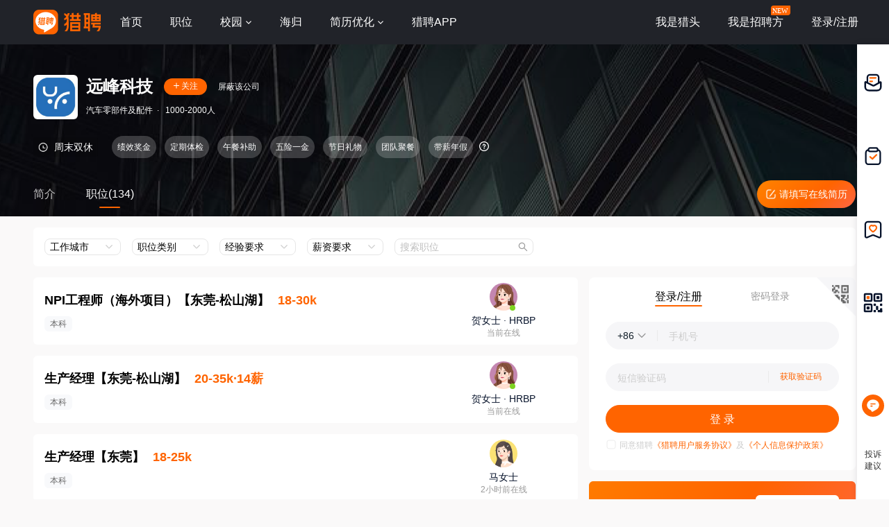

--- FILE ---
content_type: text/html;charset=UTF-8
request_url: https://www.liepin.com/company-jobs/8267979/
body_size: 21022
content:
<!DOCTYPE html>
<html lang="en">

<head>
    
    <!-- 火山 start -->
    <script>
        ;(function (n, e, r, t, a, o, s, i, c, l, f, m, p, u) {
        o = 'precollect'
        s = 'getAttribute'
        i = 'addEventListener'
        c = 'PerformanceObserver'
        l = function (e) {
          f = [].slice.call(arguments)
          f.push(Date.now(), location.href)
          ;(e == o ? l.p.a : l.q).push(f)
        }
        l.q = []
        l.p = { a: [] }
        n[a] = l
        m = document.createElement('script')
        m.src = r + '?aid=' + t + '&globalName=' + a
        m.crossorigin = 'anonymous'
        e.getElementsByTagName('head')[0].appendChild(m)
        if (i in n) {
          l.pcErr = function (e) {
            e = e || n.event
            p = e.target || e.srcElement
            if (p instanceof Element || p instanceof HTMLElement) {
              n[a](o, 'st', { tagName: p.tagName, url: p[s]('href') || p[s]('src') })
            } else {
              n[a](o, 'err', e.error || e.message)
            }
          }
          l.pcRej = function (e) {
            e = e || n.event
            n[a](o, 'err', e.reason || (e.detail && e.detail.reason))
          }
          n[i]('error', l.pcErr, true)
          n[i]('unhandledrejection', l.pcRej, true)
        }
        if ('PerformanceLongTaskTiming' in n) {
          u = l.pp = { entries: [] }
          u.observer = new PerformanceObserver(function (e) {
            u.entries = u.entries.concat(e.getEntries())
          })
          u.observer.observe({
            entryTypes: ['longtask', 'largest-contentful-paint', 'layout-shift']
          })
        }
      })(
        window,
        document,
        'https://concat.lietou-static.com/fe-lib-pc/v6/apmplus/2.8.1/browser.cn.js',
        0,
        'apmPlus'
      )
    </script>
    <script type="text/javascript">
        var a = {
            extractPid: function handleExtractPid(url){
                return "www/componany-jobs"
            }}
            window.apmPlus('init', {
                env: "production",
                aid: 460715,
                token: '26ca6df079bf44f09bd002af5fdb382c',
                plugins: {
                    ajax: false,
                    fetch: false,
                    pageview : a,
                    resource: false,
                    resourceError: false,
                    performance: false
                },
                sample: {
                  rules: {
                    performance: {
                      sample_rate: 0.004
                    },
                    performance_timing: {
                      sample_rate: 0.004
                    },
                    performance_longtask: {
                      sample_rate: 0.001
                    }
                  }
                }
            })
      window.apmPlus('start')
    </script>
    <!-- 火山 end -->

    
    <meta http-equiv="Content-Type" content="text/html; charset=utf-8"/>
    <title>【远峰科技招聘信息】-猎聘</title>
    <meta name="keywords" content="远峰科技招聘,远峰科技岗位信息,远峰科技人才招聘" />
    <meta name="description" content="猎聘为求职者提供2026年远峰科技招聘信息，全面提供远峰科技高薪职位，包括远峰科技岗位信息、薪资待遇，上猎聘，了解远峰科技更多招聘信息" />

    <meta name="applicable-device" content="pc" />
    <meta http-equiv="Cache-Control" content="no-transform" />
    <meta http-equiv="Cache-Control" content="no-siteapp" />

    
    <meta http-equiv="Content-Type" content="text/html; charset=utf-8"/>
    <meta http-equiv="x-dns-prefetch-control" content="on" />
    <link rel=dns-prefetch href="//concat.lietou-static.com" />
    <link rel=dns-prefetch href="//image0.lietou-static.com" />
    <!-- 使360浏览器 默认启用极速内核 -->
    <meta name="renderer" content="webkit">
    <!-- 360以最高ie版本运行 -->
    <meta http-equiv="X-UA-Compatible" content="IE=edge,chrome=1">
    <link rel="preconnect" href="//concat.lietou-static.com" />
    <link rel="preconnect" href="//image0.lietou-static.com" />
    <link rel="icon" href="https://concat.lietou-static.com/fe-www-pc/v6/static/images/favicon.371e30de.ico" type="image/x-icon"/>
    <script crossorigin="anonymous"  src="//concat.lietou-static.com/fe-lib-pc/v6/jquery/1.7.1/jquery.min.js"></script>
    <!--[if lte IE 9]>
    <script src="//concat.lietou-static.com/fe-c-pc/v6/static/js/html5shiv.js"></script>
    <script src="//concat.lietou-static.com/fe-c-pc/v6/static/js/unpack_files/console-polyfill.js"></script>
    <![endif]-->
    <link rel="stylesheet" href="//concat.lietou-static.com/fe-www-pc/v6/css/common.2dbe7609.css"/>

    <!-- 待服务端联调时开启 -->
    <link rel="stylesheet" href="//concat.lietou-static.com/fe-www-pc/v6/css/src_pages_company-jobs.bb4e53c7.css" />
</head>

<body>
<script>
    var $CONFIG = {
        "compId": 8267979,
        "isFollowed": false,
        "abFlow": "API-GW",
        "shielded": false,
        "compFullName": "\u8FDC\u5CF0\u79D1\u6280\u80A1\u4EFD\u6709\u9650\u516C\u53F8",
        "traceId": {"initial":"gw.72cf77f4-263769638"}
    }
</script>
<!-- header -->

    <section id='lp-seo-header-container'>
        <header id="framework-pc-header-container">
            <nav class="header-content-box">
                <a id="header-logo-box" href="https://www.liepin.com" title="猎聘">
                    <img src="" title="猎聘" alt="" />
                </a>
                <a id="header-city-box" style="display:none" href="https://www.liepin.com/citylist/" title="城市切换">
                    <div class="header-city-box">
                        <svg width="10" height="10" viewBox="0 0 10 10" xmlns="http://www.w3.org/2000/svg">
                            <path d="M5 .25a3.65 3.65 0 012.646 1.152 4.033 4.033 0 011.104 2.79c0 .531-.073.98-.236 1.409a4.093 4.093 0 01-.747 1.228l-.179.2-2.326 2.528L2.428 7.04a7.282 7.282 0 01-.36-.413 3.863 3.863 0 01-.475-.785 4.076 4.076 0 01-.343-1.649c0-1.088.422-2.075 1.104-2.79A3.65 3.65 0 015 .25zm0 1.5a2.24 2.24 0 00-1.59.66 2.243 2.243 0 000 3.18 2.244 2.244 0 003.179 0A2.246 2.246 0 005 1.75z" fill="#FFF" stroke="#FFF" stroke-width="0.5" opacity="0.4">
                            </path>
                        </svg>
                        <span>全国</span>
                        <svg width="6" height="3" viewBox="0 0 6 3" xmlns="http://www.w3.org/2000/svg">
                            <path d="M3.283 2.717L5.317.683A.4.4 0 005.034 0H.966a.4.4 0 00-.283.683l2.034 2.034a.4.4 0 00.566 0z" fill="#FFF" fill-rule="evenodd">
                            </path>
                        </svg>
                    </div>
                </a>
                <ul class="header-nav-menu">
                    <li class="header-menu-item header-nav-menu-item">
                        <a id="header-nav-menu-home" href="https://www.liepin.com">首页</a>
                    </li>
                    <li class="header-menu-item header-nav-menu-item">
                        <a id="header-nav-menu-job" href="https://www.liepin.com/zhaopin/?init=1">职位</a>
                    </li>
                    <li class="header-menu-item header-nav-menu-item">
                        <a id="header-nav-menu-campus" href="https://www.liepin.com/campus/?t=1" class="ant-dropdown-trigger">
                            <span>校园</span>
                        </a>
                    </li>
                    <li class="header-menu-item header-nav-menu-item">
                        <a id="header-nav-menu-returnee" href="https://www.liepin.com/returnee/">海归</a>
                    </li>
                    <li class="header-menu-item header-nav-menu-item">
                        <a id="header-nav-menu-resume-optimization" href="https://vas.liepin.com/v/view-intro?utm_content=pcjuhexiala&amp;imscid=R000014437" target="_blank" class="ant-dropdown-trigger">
                            <span>简历优化</span>
                        </a>
                    </li>
                    <li class="header-menu-item header-nav-menu-item download-app-item">
                        <span id="header-nav-menu-download-app">猎聘APP</span>
                        <div id="fix-header-download-app-modal">
                            <img src="" alt="" />
                        </div>
                    </li>
                </ul>
                <div class="header-quick-menu-box">
                    <ul class="header-quick-menu-not-login">
                        <li class="header-menu-item header-quick-menu-not-login-item">
                            <a id="header-quick-menu-hunter" target="_blank" href="https://h.liepin.com/?imscid=R002017570#sfrom=click-pc_homepage-front_navigation-hunter_new">我是猎头</a>
                        </li>
                        <li class="header-menu-item header-quick-menu-not-login-item">
                            <a id="header-quick-menu-recruiter" target="_blank" data-selector="c-logout" data-backurl="https://lpt.liepin.com/user/login?imscid=R002017571#sfrom=click-pc_homepage-front_navigation-ecomphr_new" href="javascript:void(0);">我是招聘方</a>
                            <svg width="28" height="14" viewBox="0 0 28 14" xmlns="http://www.w3.org/2000/svg" class="recruiter-min-logo">
                                <g fill="none" fill-rule="evenodd">
                                    <path d="M4 0h23a1 1 0 011 1v9a4 4 0 01-4 4H1a1 1 0 01-1-1V4a4 4 0 014-4z" fill="#FF6400" fill-rule="nonzero">
                                    </path>
                                    <text font-family="PingFangSC-Medium, PingFang SC" font-size="10" font-weight="400" fill="#FFF">
                                        <tspan x="2" y="10.5">NEW</tspan>
                                    </text>
                                </g>
                            </svg>
                        </li>
                        <li class="header-menu-item header-quick-menu-not-login-item">
                            <span id="header-quick-menu-login">登录/注册</span>
                        </li>
                    </ul>
                </div>
            </nav>
        </header>
    </section>


<div class="main">
    <!-- 公司header -->
    <div class="company-header" data-selector="company-header">
        <div class="company-header-content">
            <div class="company-header-content-name clearfix">
                <img class="logo company-logo-64" src="https://image0.lietou-static.com/bg_white_192x192/685a67d1e54e8001a0a15b9404u.png"
                     alt="远峰科技"/>
                <div class="name-right">
                    <div class="title-box">
                        <span class="title" data-selector="company-name">远峰科技</span>
                        <div class="follow-icon" data-selector="company-unfollow">
                            <span class="icon"><svg viewBox="0 0 8 9" xmlns="http://www.w3.org/2000/svg"><path
                                    d="M4.5.5V4H8v1H4.499L4.5 8.5h-1L3.499 5H0V4h3.5V.5h1z" fill-rule="evenodd"
                                    fill="#FFFFFF"/></svg></span>
                            <span class="text">关注</span>
                        </div>

                        <div class="follow-icon-text" data-selector="company-followed">已关注</div>
                        <!-- 屏蔽公司 -->
                        <div class="btn-shield-company" data-selector="shield-company" style="display: inline-block;">屏蔽该公司</div>
                        <div class="btn-cancel-shield-company" data-selector="cancel-shield-company">取消屏蔽</div>
                        <!-- 非凡雇主 -->
                        
                    </div>
                    <p>
                        
                            
                            
                                汽车零部件及配件<span>·</span>
                            
                        
                            
                                1000-2000人
                            
                            
                        
                    </p>
                </div>
            </div>
            <!-- 企业榜单 -->
            
            <!-- 非凡雇主 -->
            

            <!-- 工作时间和工作标签 -->
            
                <div data-selector="company-tags-box"
                     class="company-header-content-tags">
                    <div data-selector="company-tags" class="tags-container">
                        
                            <div class="work-time">
                                <img src="https://concat.lietou-static.com/fe-www-pc/v6/static/images/pages/company/header/time.fb06a6e1.png"/>
                                
                                
                                    <div class="time-type">
                                        <span>周末双休</span>
                                    </div>
                                
                            </div>
                        

                        
                            
                                <!-- 最后一个标签 -->
                                
                                
                                    <div class="tags-item">
                                        <span>绩效奖金</span>
                                        
                                    </div>
                                
                            
                                <!-- 最后一个标签 -->
                                
                                
                                    <div class="tags-item">
                                        <span>定期体检</span>
                                        
                                    </div>
                                
                            
                                <!-- 最后一个标签 -->
                                
                                
                                    <div class="tags-item">
                                        <span>午餐补助</span>
                                        
                                    </div>
                                
                            
                                <!-- 最后一个标签 -->
                                
                                
                                    <div class="tags-item">
                                        <span>五险一金</span>
                                        
                                    </div>
                                
                            
                                <!-- 最后一个标签 -->
                                
                                
                                    <div class="tags-item">
                                        <span>节日礼物</span>
                                        
                                    </div>
                                
                            
                                <!-- 最后一个标签 -->
                                
                                
                                    <div class="tags-item">
                                        <span>团队聚餐</span>
                                        
                                    </div>
                                
                            
                                <!-- 最后一个标签 -->
                                
                                    <div class="tags-item-end" >
                                        <div class="tags-item-text">
                                            <span>带薪年假</span>
                                            
                                        </div>
                                        <div class="end-tips" data-selector="company-tags-tips">
                                            <svg width="16px" height="16px" viewBox="0 0 16 16" version="1.1"
                                                 xmlns="http://www.w3.org/2000/svg">
                                                <g id="页面-1" stroke="none" stroke-width="1" fill="none"
                                                   fill-rule="evenodd">
                                                    <g id="CPC2.0-公司主页-简介"
                                                       transform="translate(-944.000000, -231.000000)">
                                                        <g id="编组-15" transform="translate(0.000000, 63.000000)">
                                                            <g id="编组-9" transform="translate(368.000000, 162.000000)">
                                                                <g id="问题-圆形_Question-Circle"
                                                                   transform="translate(576.000000, 6.000000)">
                                                                    <path d="M0,0 L16,0 L16,16 L0,16 L0,0 Z"
                                                                          id="矩形"></path>
                                                                    <path d="M8,1 C11.865625,1 15,4.134375 15,8 C15,11.865625 11.865625,15 8,15 C4.134375,15 1,11.865625 1,8 C1,4.134375 4.134375,1 8,1 Z M8,2.26666667 C4.83393568,2.26666667 2.26666667,4.83393568 2.26666667,8 C2.26666667,11.1660643 4.83393568,13.7333333 8,13.7333333 C11.1660643,13.7333333 13.7333333,11.1660643 13.7333333,8 C13.7333333,4.83393568 11.1660643,2.26666667 8,2.26666667 Z M8.02999215,9.96666667 C8.26292844,9.96666667 8.46807994,10.0432566 8.63317661,10.1974822 C8.78939206,10.3536977 8.87265881,10.5535379 8.87265881,10.7833333 C8.87265881,11.0145813 8.78825813,11.2227696 8.62507625,11.3854294 C8.45447937,11.5347017 8.25900057,11.6086667 8.02999215,11.6086667 C7.80019668,11.6086667 7.60035646,11.5253999 7.45224138,11.3767628 C7.27929628,11.2254358 7.19599215,11.0255059 7.19599215,10.7833333 C7.19599215,10.5411608 7.27929628,10.3412308 7.44414102,10.1974822 C7.59770156,10.0439217 7.79635725,9.96666667 8.02999215,9.96666667 Z M8.18599215,4.64289192 C8.79575094,4.64289192 9.29174023,4.80743814 9.66507625,5.14346248 C10.0494312,5.47977304 10.2419921,5.94191936 10.2419921,6.51689192 C10.2419921,6.97779689 10.1222515,7.37054606 9.87854117,7.69438605 L9.84942744,7.72545975 L9.71012175,7.86139389 L9.49772931,8.05671504 L9.11164891,8.39911729 C8.98328774,8.49895376 8.88350416,8.62321257 8.81173001,8.76676086 C8.75182994,8.88656099 8.71583108,9.01620394 8.70382754,9.15675247 L8.69932548,9.26422526 L8.69932548,9.55222526 L7.36932548,9.55222526 L7.36932548,9.26422526 C7.36932548,8.89812935 7.4302898,8.59096296 7.55915853,8.34258932 C7.6548321,8.14388269 7.88012106,7.87788266 8.23836962,7.53516916 L8.46930066,7.32026008 L8.59678271,7.20576003 L8.6983326,7.08735229 C8.8298854,6.92656553 8.89465881,6.75563569 8.89465881,6.57755859 C8.89465881,6.33854521 8.82659998,6.15227895 8.70080768,6.01940972 C8.57248436,5.8910864 8.38298503,5.82555859 8.12532548,5.82555859 C7.80054926,5.82555859 7.58311174,5.9177521 7.44468817,6.10462377 C7.33838862,6.2484408 7.27721581,6.45795943 7.26358353,6.73881026 L7.26065881,6.86355859 L7.26065881,7.03022526 L5.93932548,7.03022526 L5.93932548,6.86355859 C5.93932548,6.17341676 6.14094433,5.62951474 6.55286889,5.23632923 C6.95921224,4.83943572 7.5043873,4.64289192 8.18599215,4.64289192 Z"
                                                                          id="形状结合" fill="#FFFFFF"></path>
                                                                </g>
                                                            </g>
                                                        </g>
                                                    </g>
                                                </g>
                                            </svg>
                                        </div>
                                        <div class="tags-item-tips">工作时间和福利信息由企业提供，每个岗位可能实际情况略有不同，具体内容可与企业招聘方确认</div>
                                    </div>
                                
                                
                            
                        
                    </div>

                    <!-- 换行时展示这个标签 前端控制 -->
                    <div data-selector="company-tags-more-btn" class="more-btn">
                        <img src="https://concat.lietou-static.com/fe-www-pc/v6/static/images/pages/company/header/tags-open.773a8464.png">
                    </div>
                </div>
            

            <div class="company-header-content-tab clearfix">
                <a href="https://www.liepin.com/company/8267979/">简介</a>
                
                    <a class="active" href="https://www.liepin.com/company-jobs/8267979/">职位(134)</a>
                
                
                <!-- 后端自己换跳转链接 -->
                <a class="complete-resume-link" href="javascript:;" data-selector="complete-resume-link">
                    <img src="https://concat.lietou-static.com/fe-www-pc/v6/static/images/pages/company/header/resume-link.e9a0e93f.png">
                    <span>请填写在线简历</span>
                </a>
            </div>
        </div>
    </div>

    <div class="company-header-space"></div>

    <!-- 固定的tab框 -->
    <div class="company-header-tab-fix" data-selector="company-header-tab-fix" style="display: none;">
        <div class="fix-content clearfix">
            <a href="https://www.liepin.com/company/8267979/">简介</a>
            
                <a class="active" href="https://www.liepin.com/company-jobs/8267979/">职位(134)</a>
            
            
            <!-- 后端自己换跳转链接 -->
            <a class="complete-resume-link" data-selector="complete-resume-link"
               href="javascript:;">
                <img src="https://concat.lietou-static.com/fe-www-pc/v6/static/images/pages/company/header/resume-link-fix.e9a0e93f.png">
                <span>请填写在线简历</span>
            </a>
        </div>
    </div>

    <!-- 相似职位 -->
    

    <!-- 职位 -->
    
        <div class="common-page-container">
            <!-- 筛选区域 -->
            <section class="options-filter-root" id="options-filter-root">
            </section>
            <!-- 职位卡片 -->
            <div class="content-wrap">
                <!-- 列表区 -->
                <section class="content-left-section">
                    <div class="left-list-box">
                        <!-- 职位 -->
                        <ul data-info="%7B%22head_id%22%3A%220a6f41ddeb83c848f4b39ecd19ca7298%22%2C%22ck_id%22%3A%226b404c7804f4b1bfb17b349af87fb91f%22%2C%22cur_page%22%3A1%2C%22total_cnt%22%3A134%2C%22job_id_list%22%3A%5B%222_80040989%22%2C%222_75069403%22%2C%222_71846075%22%2C%222_72732931%22%2C%222_71950661%22%2C%222_79136611%22%2C%222_79136581%22%2C%226_78085183%22%2C%226_77007203%22%2C%222_79138111%22%2C%222_78987859%22%2C%222_77835837%22%2C%222_77144577%22%2C%222_76846155%22%2C%222_72734265%22%2C%222_72131349%22%2C%222_71979923%22%2C%222_70834389%22%2C%222_78566717%22%2C%222_71956823%22%2C%222_78174883%22%2C%222_78174881%22%2C%222_78174879%22%2C%222_77770619%22%2C%222_77770617%22%2C%222_76836039%22%2C%222_76836037%22%2C%222_76836035%22%2C%222_76983659%22%2C%222_76880651%22%5D%2C%22page_size%22%3A30%2C%22sfrom%22%3A%22search_job_comp_prime_pc%22%7D">
                            
                                <li>
                                    <div class="job-list-item">
                                        <div class="job-card-pc-container seo-job-card-action-box hot-job-card">
                                            <div class="job-card-left-box">
                                                <div class="job-detail-box">
                                                    <!-- href需拼上dataPromId数据 -->
                                                    <a data-nick="job-detail-job-info" target="_blank"
                                                       data-info="%7B%22job_id%22%3A80040989%2C%22job_kind%22%3A2%7D"
                                                       href="https://www.liepin.com/job/1980040989.shtml"
                                                       data-promid="d_sfrom=search_job_comp_prime_pc&amp;d_ckId=6b404c7804f4b1bfb17b349af87fb91f&amp;d_curPage=0&amp;d_pageSize=30&amp;d_headId=0a6f41ddeb83c848f4b39ecd19ca7298&amp;d_posi=0"
                                                       data-jobId="80040989" data-jobKind="2"
                                                    >
                                                        <div class="job-detail-header-box">
                                                            <div class="job-title-box">
                                                                <div class="ellipsis-1">NPI工程师（海外项目）</div>
                                                                <div class="job-dq-box">
                                                                    <span class="dq-bracket">【</span>
                                                                    <span class="ellipsis-1">东莞-松山湖</span>
                                                                    <span class="dq-bracket">】</span>
                                                                </div>
                                                            </div>
                                                            
                                                            <span class="job-salary">18-30k</span>
                                                        </div>
                                                        <div class="job-labels-box">
                                                            
                                                                <span class="labels-tag">本科</span>
                                                            
                                                        </div>
                                                    </a>
                                                </div>
                                            </div>
                                            <div class="job-card-right-box">

                                                <div class="recruiter-info-box">
                                                    <div class="recruiter-photo"
                                                         data-params="{&quot;imId&quot;:&quot;72382d5b244bb8ea448d0695f9e5436a&quot;,&quot;recruiterPhoto&quot;:&quot;5f8f9865ea60860b75384fa508u.jpg&quot;,&quot;recruiterName&quot;:&quot;贺女士&quot;,&quot;imUserType&quot;:&quot;2&quot;,&quot;jobId&quot;:&quot;80040989&quot;,&quot;userId&quot;:&quot;1c303e51bd28bc28011470cef6bcd956&quot;,&quot;imShowText&quot;:&quot;当前在线&quot;,&quot;recruiterTitle&quot;:&quot;HRBP&quot;,&quot;jobKind&quot;:&quot;2&quot;,&quot;imStatus&quot;:true}"
                                                         data-selector="chat-chat" data-jobId="80040989" data-jobKind="2">
                                                        <img src="https://image0.lietou-static.com/img/5f8f9865ea60860b75384fa508u.jpg"
                                                             alt="">
                                                        <!--在线标准绿点，不在线不展示-->
                                                        <span class="recruiter-photo-icon"></span>
                                                    </div>
                                                    <div class="recruiter-info-text-box">
                                                        <div class="recruiter-name ellipsis-1">贺女士 · HRBP</div>
                                                        
                                                            <div class="recruiter-title ellipsis-1">当前在线</div>
                                                        
                                                    </div>
                                                    
                                                        <div class="chat-btn-box" data-nick="recruiter-info-box-chat-btn"
                                                             data-params="{&quot;imId&quot;:&quot;72382d5b244bb8ea448d0695f9e5436a&quot;,&quot;recruiterPhoto&quot;:&quot;5f8f9865ea60860b75384fa508u.jpg&quot;,&quot;recruiterName&quot;:&quot;贺女士&quot;,&quot;imUserType&quot;:&quot;2&quot;,&quot;jobId&quot;:&quot;80040989&quot;,&quot;userId&quot;:&quot;1c303e51bd28bc28011470cef6bcd956&quot;,&quot;imShowText&quot;:&quot;当前在线&quot;,&quot;recruiterTitle&quot;:&quot;HRBP&quot;,&quot;jobKind&quot;:&quot;2&quot;,&quot;imStatus&quot;:true}"
                                                             data-selector="chat-chat" data-jobId="80040989" data-jobKind="2">
                                                            
                                                                <button type="button" class="ant-btn ant-btn-primary ant-btn-round">
                                                                    <span>聊一聊</span>
                                                                </button>
                                                            
                                                            
                                                        </div>
                                                    
                                                    <!-- 聊一聊 -->
                                                </div>
                                            </div>
                                        </div>
                                    </div>
                                </li>
                                <li>
                                    <div class="job-list-item">
                                        <div class="job-card-pc-container seo-job-card-action-box hot-job-card">
                                            <div class="job-card-left-box">
                                                <div class="job-detail-box">
                                                    <!-- href需拼上dataPromId数据 -->
                                                    <a data-nick="job-detail-job-info" target="_blank"
                                                       data-info="%7B%22job_id%22%3A75069403%2C%22job_kind%22%3A2%7D"
                                                       href="https://www.liepin.com/job/1975069403.shtml"
                                                       data-promid="d_sfrom=search_job_comp_prime_pc&amp;d_ckId=6b404c7804f4b1bfb17b349af87fb91f&amp;d_curPage=0&amp;d_pageSize=30&amp;d_headId=0a6f41ddeb83c848f4b39ecd19ca7298&amp;d_posi=1"
                                                       data-jobId="75069403" data-jobKind="2"
                                                    >
                                                        <div class="job-detail-header-box">
                                                            <div class="job-title-box">
                                                                <div class="ellipsis-1">生产经理</div>
                                                                <div class="job-dq-box">
                                                                    <span class="dq-bracket">【</span>
                                                                    <span class="ellipsis-1">东莞-松山湖</span>
                                                                    <span class="dq-bracket">】</span>
                                                                </div>
                                                            </div>
                                                            
                                                            <span class="job-salary">20-35k·14薪</span>
                                                        </div>
                                                        <div class="job-labels-box">
                                                            
                                                                <span class="labels-tag">本科</span>
                                                            
                                                        </div>
                                                    </a>
                                                </div>
                                            </div>
                                            <div class="job-card-right-box">

                                                <div class="recruiter-info-box">
                                                    <div class="recruiter-photo"
                                                         data-params="{&quot;imId&quot;:&quot;72382d5b244bb8ea448d0695f9e5436a&quot;,&quot;recruiterPhoto&quot;:&quot;5f8f9865ea60860b75384fa508u.jpg&quot;,&quot;recruiterName&quot;:&quot;贺女士&quot;,&quot;imUserType&quot;:&quot;2&quot;,&quot;jobId&quot;:&quot;75069403&quot;,&quot;userId&quot;:&quot;1c303e51bd28bc28011470cef6bcd956&quot;,&quot;imShowText&quot;:&quot;当前在线&quot;,&quot;recruiterTitle&quot;:&quot;HRBP&quot;,&quot;jobKind&quot;:&quot;2&quot;,&quot;imStatus&quot;:true}"
                                                         data-selector="chat-chat" data-jobId="75069403" data-jobKind="2">
                                                        <img src="https://image0.lietou-static.com/img/5f8f9865ea60860b75384fa508u.jpg"
                                                             alt="">
                                                        <!--在线标准绿点，不在线不展示-->
                                                        <span class="recruiter-photo-icon"></span>
                                                    </div>
                                                    <div class="recruiter-info-text-box">
                                                        <div class="recruiter-name ellipsis-1">贺女士 · HRBP</div>
                                                        
                                                            <div class="recruiter-title ellipsis-1">当前在线</div>
                                                        
                                                    </div>
                                                    
                                                        <div class="chat-btn-box" data-nick="recruiter-info-box-chat-btn"
                                                             data-params="{&quot;imId&quot;:&quot;72382d5b244bb8ea448d0695f9e5436a&quot;,&quot;recruiterPhoto&quot;:&quot;5f8f9865ea60860b75384fa508u.jpg&quot;,&quot;recruiterName&quot;:&quot;贺女士&quot;,&quot;imUserType&quot;:&quot;2&quot;,&quot;jobId&quot;:&quot;75069403&quot;,&quot;userId&quot;:&quot;1c303e51bd28bc28011470cef6bcd956&quot;,&quot;imShowText&quot;:&quot;当前在线&quot;,&quot;recruiterTitle&quot;:&quot;HRBP&quot;,&quot;jobKind&quot;:&quot;2&quot;,&quot;imStatus&quot;:true}"
                                                             data-selector="chat-chat" data-jobId="75069403" data-jobKind="2">
                                                            
                                                                <button type="button" class="ant-btn ant-btn-primary ant-btn-round">
                                                                    <span>聊一聊</span>
                                                                </button>
                                                            
                                                            
                                                        </div>
                                                    
                                                    <!-- 聊一聊 -->
                                                </div>
                                            </div>
                                        </div>
                                    </div>
                                </li>
                                <li>
                                    <div class="job-list-item">
                                        <div class="job-card-pc-container seo-job-card-action-box hot-job-card">
                                            <div class="job-card-left-box">
                                                <div class="job-detail-box">
                                                    <!-- href需拼上dataPromId数据 -->
                                                    <a data-nick="job-detail-job-info" target="_blank"
                                                       data-info="%7B%22job_id%22%3A71846075%2C%22job_kind%22%3A2%7D"
                                                       href="https://www.liepin.com/job/1971846075.shtml"
                                                       data-promid="d_sfrom=search_job_comp_prime_pc&amp;d_ckId=6b404c7804f4b1bfb17b349af87fb91f&amp;d_curPage=0&amp;d_pageSize=30&amp;d_headId=0a6f41ddeb83c848f4b39ecd19ca7298&amp;d_posi=2"
                                                       data-jobId="71846075" data-jobKind="2"
                                                    >
                                                        <div class="job-detail-header-box">
                                                            <div class="job-title-box">
                                                                <div class="ellipsis-1">生产经理</div>
                                                                <div class="job-dq-box">
                                                                    <span class="dq-bracket">【</span>
                                                                    <span class="ellipsis-1">东莞</span>
                                                                    <span class="dq-bracket">】</span>
                                                                </div>
                                                            </div>
                                                            
                                                            <span class="job-salary">18-25k</span>
                                                        </div>
                                                        <div class="job-labels-box">
                                                            
                                                                <span class="labels-tag">本科</span>
                                                            
                                                        </div>
                                                    </a>
                                                </div>
                                            </div>
                                            <div class="job-card-right-box">

                                                <div class="recruiter-info-box">
                                                    <div class="recruiter-photo"
                                                         data-params="{&quot;imId&quot;:&quot;51cb35905516973de37b0b202b2adc1c&quot;,&quot;recruiterPhoto&quot;:&quot;5f8f98648dbe6273dcf8515508u.jpg&quot;,&quot;recruiterName&quot;:&quot;马女士&quot;,&quot;imUserType&quot;:&quot;2&quot;,&quot;jobId&quot;:&quot;71846075&quot;,&quot;userId&quot;:&quot;f6da3b6d571501c39381f9b8907848ea&quot;,&quot;imShowText&quot;:&quot;2小时前在线&quot;,&quot;recruiterTitle&quot;:&quot;&quot;,&quot;jobKind&quot;:&quot;2&quot;,&quot;imStatus&quot;:false}"
                                                         data-selector="chat-chat" data-jobId="71846075" data-jobKind="2">
                                                        <img src="https://image0.lietou-static.com/img/5f8f98648dbe6273dcf8515508u.jpg"
                                                             alt="">
                                                        <!--在线标准绿点，不在线不展示-->
                                                        
                                                    </div>
                                                    <div class="recruiter-info-text-box">
                                                        <div class="recruiter-name ellipsis-1">马女士</div>
                                                        
                                                            <div class="recruiter-title ellipsis-1">2小时前在线</div>
                                                        
                                                    </div>
                                                    
                                                        <div class="chat-btn-box" data-nick="recruiter-info-box-chat-btn"
                                                             data-params="{&quot;imId&quot;:&quot;51cb35905516973de37b0b202b2adc1c&quot;,&quot;recruiterPhoto&quot;:&quot;5f8f98648dbe6273dcf8515508u.jpg&quot;,&quot;recruiterName&quot;:&quot;马女士&quot;,&quot;imUserType&quot;:&quot;2&quot;,&quot;jobId&quot;:&quot;71846075&quot;,&quot;userId&quot;:&quot;f6da3b6d571501c39381f9b8907848ea&quot;,&quot;imShowText&quot;:&quot;2小时前在线&quot;,&quot;recruiterTitle&quot;:&quot;&quot;,&quot;jobKind&quot;:&quot;2&quot;,&quot;imStatus&quot;:false}"
                                                             data-selector="chat-chat" data-jobId="71846075" data-jobKind="2">
                                                            
                                                                <button type="button" class="ant-btn ant-btn-primary ant-btn-round">
                                                                    <span>聊一聊</span>
                                                                </button>
                                                            
                                                            
                                                        </div>
                                                    
                                                    <!-- 聊一聊 -->
                                                </div>
                                            </div>
                                        </div>
                                    </div>
                                </li>
                                <li>
                                    <div class="job-list-item">
                                        <div class="job-card-pc-container seo-job-card-action-box hot-job-card">
                                            <div class="job-card-left-box">
                                                <div class="job-detail-box">
                                                    <!-- href需拼上dataPromId数据 -->
                                                    <a data-nick="job-detail-job-info" target="_blank"
                                                       data-info="%7B%22job_id%22%3A72732931%2C%22job_kind%22%3A2%7D"
                                                       href="https://www.liepin.com/job/1972732931.shtml"
                                                       data-promid="d_sfrom=search_job_comp_prime_pc&amp;d_ckId=6b404c7804f4b1bfb17b349af87fb91f&amp;d_curPage=0&amp;d_pageSize=30&amp;d_headId=0a6f41ddeb83c848f4b39ecd19ca7298&amp;d_posi=3"
                                                       data-jobId="72732931" data-jobKind="2"
                                                    >
                                                        <div class="job-detail-header-box">
                                                            <div class="job-title-box">
                                                                <div class="ellipsis-1">海外招聘COE</div>
                                                                <div class="job-dq-box">
                                                                    <span class="dq-bracket">【</span>
                                                                    <span class="ellipsis-1">上海-杨浦区</span>
                                                                    <span class="dq-bracket">】</span>
                                                                </div>
                                                            </div>
                                                            
                                                            <span class="job-salary">20-30k·14薪</span>
                                                        </div>
                                                        <div class="job-labels-box">
                                                            
                                                                <span class="labels-tag">硕士</span>
                                                            
                                                        </div>
                                                    </a>
                                                </div>
                                            </div>
                                            <div class="job-card-right-box">

                                                <div class="recruiter-info-box">
                                                    <div class="recruiter-photo"
                                                         data-params="{&quot;imId&quot;:&quot;a5597b4f487cf0be7305a8d8367242c1&quot;,&quot;recruiterPhoto&quot;:&quot;5f8f9863f6d1ab58476f246a08u.jpg&quot;,&quot;recruiterName&quot;:&quot;马女士&quot;,&quot;imUserType&quot;:&quot;2&quot;,&quot;jobId&quot;:&quot;72732931&quot;,&quot;userId&quot;:&quot;aff306db0cedb097691145a9f7f8e53a&quot;,&quot;imShowText&quot;:&quot;5天前在线&quot;,&quot;recruiterTitle&quot;:&quot;招聘经理转HRBP&quot;,&quot;jobKind&quot;:&quot;2&quot;,&quot;imStatus&quot;:false}"
                                                         data-selector="chat-chat" data-jobId="72732931" data-jobKind="2">
                                                        <img src="https://image0.lietou-static.com/img/5f8f9863f6d1ab58476f246a08u.jpg"
                                                             alt="">
                                                        <!--在线标准绿点，不在线不展示-->
                                                        
                                                    </div>
                                                    <div class="recruiter-info-text-box">
                                                        <div class="recruiter-name ellipsis-1">马女士 · 招聘经理转HRBP</div>
                                                        
                                                            <div class="recruiter-title ellipsis-1">5天前在线</div>
                                                        
                                                    </div>
                                                    
                                                        <div class="chat-btn-box" data-nick="recruiter-info-box-chat-btn"
                                                             data-params="{&quot;imId&quot;:&quot;a5597b4f487cf0be7305a8d8367242c1&quot;,&quot;recruiterPhoto&quot;:&quot;5f8f9863f6d1ab58476f246a08u.jpg&quot;,&quot;recruiterName&quot;:&quot;马女士&quot;,&quot;imUserType&quot;:&quot;2&quot;,&quot;jobId&quot;:&quot;72732931&quot;,&quot;userId&quot;:&quot;aff306db0cedb097691145a9f7f8e53a&quot;,&quot;imShowText&quot;:&quot;5天前在线&quot;,&quot;recruiterTitle&quot;:&quot;招聘经理转HRBP&quot;,&quot;jobKind&quot;:&quot;2&quot;,&quot;imStatus&quot;:false}"
                                                             data-selector="chat-chat" data-jobId="72732931" data-jobKind="2">
                                                            
                                                                <button type="button" class="ant-btn ant-btn-primary ant-btn-round">
                                                                    <span>聊一聊</span>
                                                                </button>
                                                            
                                                            
                                                        </div>
                                                    
                                                    <!-- 聊一聊 -->
                                                </div>
                                            </div>
                                        </div>
                                    </div>
                                </li>
                                <li>
                                    <div class="job-list-item">
                                        <div class="job-card-pc-container seo-job-card-action-box hot-job-card">
                                            <div class="job-card-left-box">
                                                <div class="job-detail-box">
                                                    <!-- href需拼上dataPromId数据 -->
                                                    <a data-nick="job-detail-job-info" target="_blank"
                                                       data-info="%7B%22job_id%22%3A71950661%2C%22job_kind%22%3A2%7D"
                                                       href="https://www.liepin.com/job/1971950661.shtml"
                                                       data-promid="d_sfrom=search_job_comp_prime_pc&amp;d_ckId=6b404c7804f4b1bfb17b349af87fb91f&amp;d_curPage=0&amp;d_pageSize=30&amp;d_headId=0a6f41ddeb83c848f4b39ecd19ca7298&amp;d_posi=4"
                                                       data-jobId="71950661" data-jobKind="2"
                                                    >
                                                        <div class="job-detail-header-box">
                                                            <div class="job-title-box">
                                                                <div class="ellipsis-1">美国项目经理</div>
                                                                <div class="job-dq-box">
                                                                    <span class="dq-bracket">【</span>
                                                                    <span class="ellipsis-1">东莞-松山湖</span>
                                                                    <span class="dq-bracket">】</span>
                                                                </div>
                                                            </div>
                                                            
                                                            <span class="job-salary">15-30k·14薪</span>
                                                        </div>
                                                        <div class="job-labels-box">
                                                            
                                                                <span class="labels-tag">本科</span>
                                                            
                                                        </div>
                                                    </a>
                                                </div>
                                            </div>
                                            <div class="job-card-right-box">

                                                <div class="recruiter-info-box">
                                                    <div class="recruiter-photo"
                                                         data-params="{&quot;imId&quot;:&quot;700c8c3db971b8b2af76ff299c1c047c&quot;,&quot;recruiterPhoto&quot;:&quot;5f8f986bdfb13a7dee342f2108u.jpg&quot;,&quot;recruiterName&quot;:&quot;王先生&quot;,&quot;imUserType&quot;:&quot;2&quot;,&quot;jobId&quot;:&quot;71950661&quot;,&quot;userId&quot;:&quot;821d3db94c3612e5761d9cc9e0867a2f&quot;,&quot;imShowText&quot;:&quot;当前在线&quot;,&quot;recruiterTitle&quot;:&quot;HRBP&quot;,&quot;jobKind&quot;:&quot;2&quot;,&quot;imStatus&quot;:true}"
                                                         data-selector="chat-chat" data-jobId="71950661" data-jobKind="2">
                                                        <img src="https://image0.lietou-static.com/img/5f8f986bdfb13a7dee342f2108u.jpg"
                                                             alt="">
                                                        <!--在线标准绿点，不在线不展示-->
                                                        <span class="recruiter-photo-icon"></span>
                                                    </div>
                                                    <div class="recruiter-info-text-box">
                                                        <div class="recruiter-name ellipsis-1">王先生 · HRBP</div>
                                                        
                                                            <div class="recruiter-title ellipsis-1">当前在线</div>
                                                        
                                                    </div>
                                                    
                                                        <div class="chat-btn-box" data-nick="recruiter-info-box-chat-btn"
                                                             data-params="{&quot;imId&quot;:&quot;700c8c3db971b8b2af76ff299c1c047c&quot;,&quot;recruiterPhoto&quot;:&quot;5f8f986bdfb13a7dee342f2108u.jpg&quot;,&quot;recruiterName&quot;:&quot;王先生&quot;,&quot;imUserType&quot;:&quot;2&quot;,&quot;jobId&quot;:&quot;71950661&quot;,&quot;userId&quot;:&quot;821d3db94c3612e5761d9cc9e0867a2f&quot;,&quot;imShowText&quot;:&quot;当前在线&quot;,&quot;recruiterTitle&quot;:&quot;HRBP&quot;,&quot;jobKind&quot;:&quot;2&quot;,&quot;imStatus&quot;:true}"
                                                             data-selector="chat-chat" data-jobId="71950661" data-jobKind="2">
                                                            
                                                                <button type="button" class="ant-btn ant-btn-primary ant-btn-round">
                                                                    <span>聊一聊</span>
                                                                </button>
                                                            
                                                            
                                                        </div>
                                                    
                                                    <!-- 聊一聊 -->
                                                </div>
                                            </div>
                                        </div>
                                    </div>
                                </li>
                                <li>
                                    <div class="job-list-item">
                                        <div class="job-card-pc-container seo-job-card-action-box hot-job-card">
                                            <div class="job-card-left-box">
                                                <div class="job-detail-box">
                                                    <!-- href需拼上dataPromId数据 -->
                                                    <a data-nick="job-detail-job-info" target="_blank"
                                                       data-info="%7B%22job_id%22%3A79136611%2C%22job_kind%22%3A2%7D"
                                                       href="https://www.liepin.com/job/1979136611.shtml"
                                                       data-promid="d_sfrom=search_job_comp_prime_pc&amp;d_ckId=6b404c7804f4b1bfb17b349af87fb91f&amp;d_curPage=0&amp;d_pageSize=30&amp;d_headId=0a6f41ddeb83c848f4b39ecd19ca7298&amp;d_posi=5"
                                                       data-jobId="79136611" data-jobKind="2"
                                                    >
                                                        <div class="job-detail-header-box">
                                                            <div class="job-title-box">
                                                                <div class="ellipsis-1">品牌专员</div>
                                                                <div class="job-dq-box">
                                                                    <span class="dq-bracket">【</span>
                                                                    <span class="ellipsis-1">东莞</span>
                                                                    <span class="dq-bracket">】</span>
                                                                </div>
                                                            </div>
                                                            
                                                            <span class="job-salary">15-20k·14薪</span>
                                                        </div>
                                                        <div class="job-labels-box">
                                                            
                                                                <span class="labels-tag">统招本科</span>
                                                            
                                                        </div>
                                                    </a>
                                                </div>
                                            </div>
                                            <div class="job-card-right-box">

                                                <div class="recruiter-info-box recruiter-offline">
                                                    <div class="recruiter-photo"
                                                         data-params="{&quot;imId&quot;:&quot;954dbfabf69a2041befa578784e31c32&quot;,&quot;recruiterPhoto&quot;:&quot;5f8f986bdfb13a7dee342f2108u.jpg&quot;,&quot;recruiterName&quot;:&quot;黄先生&quot;,&quot;imUserType&quot;:&quot;2&quot;,&quot;jobId&quot;:&quot;79136611&quot;,&quot;userId&quot;:&quot;e3c5c574dfb36f9c8dc8423d76cd6c2c&quot;,&quot;recruiterTitle&quot;:&quot;HRBP&quot;,&quot;jobKind&quot;:&quot;2&quot;,&quot;imStatus&quot;:false}"
                                                         data-selector="chat-chat" data-jobId="79136611" data-jobKind="2">
                                                        <img src="https://image0.lietou-static.com/img/5f8f986bdfb13a7dee342f2108u.jpg"
                                                             alt="">
                                                        <!--在线标准绿点，不在线不展示-->
                                                        
                                                    </div>
                                                    <div class="recruiter-info-text-box">
                                                        <div class="recruiter-name ellipsis-1">黄先生 · HRBP</div>
                                                        
                                                    </div>
                                                    
                                                        <div class="chat-btn-box" data-nick="recruiter-info-box-chat-btn"
                                                             data-params="{&quot;imId&quot;:&quot;954dbfabf69a2041befa578784e31c32&quot;,&quot;recruiterPhoto&quot;:&quot;5f8f986bdfb13a7dee342f2108u.jpg&quot;,&quot;recruiterName&quot;:&quot;黄先生&quot;,&quot;imUserType&quot;:&quot;2&quot;,&quot;jobId&quot;:&quot;79136611&quot;,&quot;userId&quot;:&quot;e3c5c574dfb36f9c8dc8423d76cd6c2c&quot;,&quot;recruiterTitle&quot;:&quot;HRBP&quot;,&quot;jobKind&quot;:&quot;2&quot;,&quot;imStatus&quot;:false}"
                                                             data-selector="chat-chat" data-jobId="79136611" data-jobKind="2">
                                                            
                                                                <button type="button" class="ant-btn ant-btn-primary ant-btn-round">
                                                                    <span>聊一聊</span>
                                                                </button>
                                                            
                                                            
                                                        </div>
                                                    
                                                    <!-- 聊一聊 -->
                                                </div>
                                            </div>
                                        </div>
                                    </div>
                                </li>
                                <li>
                                    <div class="job-list-item">
                                        <div class="job-card-pc-container seo-job-card-action-box hot-job-card">
                                            <div class="job-card-left-box">
                                                <div class="job-detail-box">
                                                    <!-- href需拼上dataPromId数据 -->
                                                    <a data-nick="job-detail-job-info" target="_blank"
                                                       data-info="%7B%22job_id%22%3A79136581%2C%22job_kind%22%3A2%7D"
                                                       href="https://www.liepin.com/job/1979136581.shtml"
                                                       data-promid="d_sfrom=search_job_comp_prime_pc&amp;d_ckId=6b404c7804f4b1bfb17b349af87fb91f&amp;d_curPage=0&amp;d_pageSize=30&amp;d_headId=0a6f41ddeb83c848f4b39ecd19ca7298&amp;d_posi=6"
                                                       data-jobId="79136581" data-jobKind="2"
                                                    >
                                                        <div class="job-detail-header-box">
                                                            <div class="job-title-box">
                                                                <div class="ellipsis-1">品牌专员</div>
                                                                <div class="job-dq-box">
                                                                    <span class="dq-bracket">【</span>
                                                                    <span class="ellipsis-1">深圳-南山区</span>
                                                                    <span class="dq-bracket">】</span>
                                                                </div>
                                                            </div>
                                                            
                                                            <span class="job-salary">15-20k·14薪</span>
                                                        </div>
                                                        <div class="job-labels-box">
                                                            
                                                                <span class="labels-tag">统招本科</span>
                                                            
                                                        </div>
                                                    </a>
                                                </div>
                                            </div>
                                            <div class="job-card-right-box">

                                                <div class="recruiter-info-box recruiter-offline">
                                                    <div class="recruiter-photo"
                                                         data-params="{&quot;imId&quot;:&quot;954dbfabf69a2041befa578784e31c32&quot;,&quot;recruiterPhoto&quot;:&quot;5f8f986bdfb13a7dee342f2108u.jpg&quot;,&quot;recruiterName&quot;:&quot;黄先生&quot;,&quot;imUserType&quot;:&quot;2&quot;,&quot;jobId&quot;:&quot;79136581&quot;,&quot;userId&quot;:&quot;e3c5c574dfb36f9c8dc8423d76cd6c2c&quot;,&quot;recruiterTitle&quot;:&quot;HRBP&quot;,&quot;jobKind&quot;:&quot;2&quot;,&quot;imStatus&quot;:false}"
                                                         data-selector="chat-chat" data-jobId="79136581" data-jobKind="2">
                                                        <img src="https://image0.lietou-static.com/img/5f8f986bdfb13a7dee342f2108u.jpg"
                                                             alt="">
                                                        <!--在线标准绿点，不在线不展示-->
                                                        
                                                    </div>
                                                    <div class="recruiter-info-text-box">
                                                        <div class="recruiter-name ellipsis-1">黄先生 · HRBP</div>
                                                        
                                                    </div>
                                                    
                                                        <div class="chat-btn-box" data-nick="recruiter-info-box-chat-btn"
                                                             data-params="{&quot;imId&quot;:&quot;954dbfabf69a2041befa578784e31c32&quot;,&quot;recruiterPhoto&quot;:&quot;5f8f986bdfb13a7dee342f2108u.jpg&quot;,&quot;recruiterName&quot;:&quot;黄先生&quot;,&quot;imUserType&quot;:&quot;2&quot;,&quot;jobId&quot;:&quot;79136581&quot;,&quot;userId&quot;:&quot;e3c5c574dfb36f9c8dc8423d76cd6c2c&quot;,&quot;recruiterTitle&quot;:&quot;HRBP&quot;,&quot;jobKind&quot;:&quot;2&quot;,&quot;imStatus&quot;:false}"
                                                             data-selector="chat-chat" data-jobId="79136581" data-jobKind="2">
                                                            
                                                                <button type="button" class="ant-btn ant-btn-primary ant-btn-round">
                                                                    <span>聊一聊</span>
                                                                </button>
                                                            
                                                            
                                                        </div>
                                                    
                                                    <!-- 聊一聊 -->
                                                </div>
                                            </div>
                                        </div>
                                    </div>
                                </li>
                                <li>
                                    <div class="job-list-item">
                                        <div class="job-card-pc-container seo-job-card-action-box hot-job-card">
                                            <div class="job-card-left-box">
                                                <div class="job-detail-box">
                                                    <!-- href需拼上dataPromId数据 -->
                                                    <a data-nick="job-detail-job-info" target="_blank"
                                                       data-info="%7B%22job_id%22%3A78085183%2C%22job_kind%22%3A2%7D"
                                                       href="https://www.liepin.com/lptjob/78085183?d_sfrom=search_job_comp_prime_pc&amp;d_ckId=6b404c7804f4b1bfb17b349af87fb91f&amp;d_curPage=0&amp;d_pageSize=30&amp;d_headId=0a6f41ddeb83c848f4b39ecd19ca7298&amp;d_posi=7"
                                                       data-jobId="78085183" data-jobKind="6"
                                                    >
                                                        <div class="job-detail-header-box">
                                                            <div class="job-title-box">
                                                                <div class="ellipsis-1">产品经理（英语）</div>
                                                                <div class="job-dq-box">
                                                                    <span class="dq-bracket">【</span>
                                                                    <span class="ellipsis-1">东莞</span>
                                                                    <span class="dq-bracket">】</span>
                                                                </div>
                                                            </div>
                                                            
                                                            <span class="job-salary">15-25k·14薪</span>
                                                        </div>
                                                        <div class="job-labels-box">
                                                            
                                                                <span class="labels-tag">硕士</span>
                                                            
                                                        </div>
                                                    </a>
                                                </div>
                                            </div>
                                            <div class="job-card-right-box">

                                                <div class="recruiter-info-box recruiter-offline">
                                                    <div class="recruiter-photo"
                                                         data-params="{&quot;imId&quot;:&quot;954dbfabf69a2041befa578784e31c32&quot;,&quot;recruiterPhoto&quot;:&quot;5f8f986bdfb13a7dee342f2108u.jpg&quot;,&quot;recruiterName&quot;:&quot;黄先生&quot;,&quot;imUserType&quot;:&quot;2&quot;,&quot;jobId&quot;:&quot;78085183&quot;,&quot;userId&quot;:&quot;e3c5c574dfb36f9c8dc8423d76cd6c2c&quot;,&quot;recruiterTitle&quot;:&quot;HRBP&quot;,&quot;jobKind&quot;:&quot;6&quot;,&quot;imStatus&quot;:false}"
                                                         data-selector="chat-chat" data-jobId="78085183" data-jobKind="6">
                                                        <img src="https://image0.lietou-static.com/img/5f8f986bdfb13a7dee342f2108u.jpg"
                                                             alt="">
                                                        <!--在线标准绿点，不在线不展示-->
                                                        
                                                    </div>
                                                    <div class="recruiter-info-text-box">
                                                        <div class="recruiter-name ellipsis-1">黄先生 · HRBP</div>
                                                        
                                                    </div>
                                                    
                                                        <div class="chat-btn-box" data-nick="recruiter-info-box-chat-btn"
                                                             data-params="{&quot;imId&quot;:&quot;954dbfabf69a2041befa578784e31c32&quot;,&quot;recruiterPhoto&quot;:&quot;5f8f986bdfb13a7dee342f2108u.jpg&quot;,&quot;recruiterName&quot;:&quot;黄先生&quot;,&quot;imUserType&quot;:&quot;2&quot;,&quot;jobId&quot;:&quot;78085183&quot;,&quot;userId&quot;:&quot;e3c5c574dfb36f9c8dc8423d76cd6c2c&quot;,&quot;recruiterTitle&quot;:&quot;HRBP&quot;,&quot;jobKind&quot;:&quot;6&quot;,&quot;imStatus&quot;:false}"
                                                             data-selector="chat-chat" data-jobId="78085183" data-jobKind="6">
                                                            
                                                                <button type="button" class="ant-btn ant-btn-primary ant-btn-round">
                                                                    <span>聊一聊</span>
                                                                </button>
                                                            
                                                            
                                                        </div>
                                                    
                                                    <!-- 聊一聊 -->
                                                </div>
                                            </div>
                                        </div>
                                    </div>
                                </li>
                                <li>
                                    <div class="job-list-item">
                                        <div class="job-card-pc-container seo-job-card-action-box hot-job-card">
                                            <div class="job-card-left-box">
                                                <div class="job-detail-box">
                                                    <!-- href需拼上dataPromId数据 -->
                                                    <a data-nick="job-detail-job-info" target="_blank"
                                                       data-info="%7B%22job_id%22%3A77007203%2C%22job_kind%22%3A2%7D"
                                                       href="https://www.liepin.com/lptjob/77007203?d_sfrom=search_job_comp_prime_pc&amp;d_ckId=6b404c7804f4b1bfb17b349af87fb91f&amp;d_curPage=0&amp;d_pageSize=30&amp;d_headId=0a6f41ddeb83c848f4b39ecd19ca7298&amp;d_posi=8"
                                                       data-jobId="77007203" data-jobKind="6"
                                                    >
                                                        <div class="job-detail-header-box">
                                                            <div class="job-title-box">
                                                                <div class="ellipsis-1">日语产品经理</div>
                                                                <div class="job-dq-box">
                                                                    <span class="dq-bracket">【</span>
                                                                    <span class="ellipsis-1">东莞</span>
                                                                    <span class="dq-bracket">】</span>
                                                                </div>
                                                            </div>
                                                            
                                                            <span class="job-salary">15-20k·14薪</span>
                                                        </div>
                                                        <div class="job-labels-box">
                                                            
                                                                <span class="labels-tag">硕士</span>
                                                            
                                                        </div>
                                                    </a>
                                                </div>
                                            </div>
                                            <div class="job-card-right-box">

                                                <div class="recruiter-info-box recruiter-offline">
                                                    <div class="recruiter-photo"
                                                         data-params="{&quot;imId&quot;:&quot;954dbfabf69a2041befa578784e31c32&quot;,&quot;recruiterPhoto&quot;:&quot;5f8f986bdfb13a7dee342f2108u.jpg&quot;,&quot;recruiterName&quot;:&quot;黄先生&quot;,&quot;imUserType&quot;:&quot;2&quot;,&quot;jobId&quot;:&quot;77007203&quot;,&quot;userId&quot;:&quot;e3c5c574dfb36f9c8dc8423d76cd6c2c&quot;,&quot;recruiterTitle&quot;:&quot;HRBP&quot;,&quot;jobKind&quot;:&quot;6&quot;,&quot;imStatus&quot;:false}"
                                                         data-selector="chat-chat" data-jobId="77007203" data-jobKind="6">
                                                        <img src="https://image0.lietou-static.com/img/5f8f986bdfb13a7dee342f2108u.jpg"
                                                             alt="">
                                                        <!--在线标准绿点，不在线不展示-->
                                                        
                                                    </div>
                                                    <div class="recruiter-info-text-box">
                                                        <div class="recruiter-name ellipsis-1">黄先生 · HRBP</div>
                                                        
                                                    </div>
                                                    
                                                        <div class="chat-btn-box" data-nick="recruiter-info-box-chat-btn"
                                                             data-params="{&quot;imId&quot;:&quot;954dbfabf69a2041befa578784e31c32&quot;,&quot;recruiterPhoto&quot;:&quot;5f8f986bdfb13a7dee342f2108u.jpg&quot;,&quot;recruiterName&quot;:&quot;黄先生&quot;,&quot;imUserType&quot;:&quot;2&quot;,&quot;jobId&quot;:&quot;77007203&quot;,&quot;userId&quot;:&quot;e3c5c574dfb36f9c8dc8423d76cd6c2c&quot;,&quot;recruiterTitle&quot;:&quot;HRBP&quot;,&quot;jobKind&quot;:&quot;6&quot;,&quot;imStatus&quot;:false}"
                                                             data-selector="chat-chat" data-jobId="77007203" data-jobKind="6">
                                                            
                                                                <button type="button" class="ant-btn ant-btn-primary ant-btn-round">
                                                                    <span>聊一聊</span>
                                                                </button>
                                                            
                                                            
                                                        </div>
                                                    
                                                    <!-- 聊一聊 -->
                                                </div>
                                            </div>
                                        </div>
                                    </div>
                                </li>
                                <li>
                                    <div class="job-list-item">
                                        <div class="job-card-pc-container seo-job-card-action-box hot-job-card">
                                            <div class="job-card-left-box">
                                                <div class="job-detail-box">
                                                    <!-- href需拼上dataPromId数据 -->
                                                    <a data-nick="job-detail-job-info" target="_blank"
                                                       data-info="%7B%22job_id%22%3A79138111%2C%22job_kind%22%3A2%7D"
                                                       href="https://www.liepin.com/job/1979138111.shtml"
                                                       data-promid="d_sfrom=search_job_comp_prime_pc&amp;d_ckId=6b404c7804f4b1bfb17b349af87fb91f&amp;d_curPage=0&amp;d_pageSize=30&amp;d_headId=0a6f41ddeb83c848f4b39ecd19ca7298&amp;d_posi=9"
                                                       data-jobId="79138111" data-jobKind="2"
                                                    >
                                                        <div class="job-detail-header-box">
                                                            <div class="job-title-box">
                                                                <div class="ellipsis-1">PQA/项目质量工程师（海外）</div>
                                                                <div class="job-dq-box">
                                                                    <span class="dq-bracket">【</span>
                                                                    <span class="ellipsis-1">东莞</span>
                                                                    <span class="dq-bracket">】</span>
                                                                </div>
                                                            </div>
                                                            
                                                            <span class="job-salary">15-25k·14薪</span>
                                                        </div>
                                                        <div class="job-labels-box">
                                                            
                                                                <span class="labels-tag">本科</span>
                                                            
                                                        </div>
                                                    </a>
                                                </div>
                                            </div>
                                            <div class="job-card-right-box">

                                                <div class="recruiter-info-box">
                                                    <div class="recruiter-photo"
                                                         data-params="{&quot;imId&quot;:&quot;51cb35905516973de37b0b202b2adc1c&quot;,&quot;recruiterPhoto&quot;:&quot;5f8f98648dbe6273dcf8515508u.jpg&quot;,&quot;recruiterName&quot;:&quot;马女士&quot;,&quot;imUserType&quot;:&quot;2&quot;,&quot;jobId&quot;:&quot;79138111&quot;,&quot;userId&quot;:&quot;f6da3b6d571501c39381f9b8907848ea&quot;,&quot;imShowText&quot;:&quot;2小时前在线&quot;,&quot;recruiterTitle&quot;:&quot;&quot;,&quot;jobKind&quot;:&quot;2&quot;,&quot;imStatus&quot;:false}"
                                                         data-selector="chat-chat" data-jobId="79138111" data-jobKind="2">
                                                        <img src="https://image0.lietou-static.com/img/5f8f98648dbe6273dcf8515508u.jpg"
                                                             alt="">
                                                        <!--在线标准绿点，不在线不展示-->
                                                        
                                                    </div>
                                                    <div class="recruiter-info-text-box">
                                                        <div class="recruiter-name ellipsis-1">马女士</div>
                                                        
                                                            <div class="recruiter-title ellipsis-1">2小时前在线</div>
                                                        
                                                    </div>
                                                    
                                                        <div class="chat-btn-box" data-nick="recruiter-info-box-chat-btn"
                                                             data-params="{&quot;imId&quot;:&quot;51cb35905516973de37b0b202b2adc1c&quot;,&quot;recruiterPhoto&quot;:&quot;5f8f98648dbe6273dcf8515508u.jpg&quot;,&quot;recruiterName&quot;:&quot;马女士&quot;,&quot;imUserType&quot;:&quot;2&quot;,&quot;jobId&quot;:&quot;79138111&quot;,&quot;userId&quot;:&quot;f6da3b6d571501c39381f9b8907848ea&quot;,&quot;imShowText&quot;:&quot;2小时前在线&quot;,&quot;recruiterTitle&quot;:&quot;&quot;,&quot;jobKind&quot;:&quot;2&quot;,&quot;imStatus&quot;:false}"
                                                             data-selector="chat-chat" data-jobId="79138111" data-jobKind="2">
                                                            
                                                                <button type="button" class="ant-btn ant-btn-primary ant-btn-round">
                                                                    <span>聊一聊</span>
                                                                </button>
                                                            
                                                            
                                                        </div>
                                                    
                                                    <!-- 聊一聊 -->
                                                </div>
                                            </div>
                                        </div>
                                    </div>
                                </li>
                                <li>
                                    <div class="job-list-item">
                                        <div class="job-card-pc-container seo-job-card-action-box hot-job-card">
                                            <div class="job-card-left-box">
                                                <div class="job-detail-box">
                                                    <!-- href需拼上dataPromId数据 -->
                                                    <a data-nick="job-detail-job-info" target="_blank"
                                                       data-info="%7B%22job_id%22%3A78987859%2C%22job_kind%22%3A2%7D"
                                                       href="https://www.liepin.com/job/1978987859.shtml"
                                                       data-promid="d_sfrom=search_job_comp_prime_pc&amp;d_ckId=6b404c7804f4b1bfb17b349af87fb91f&amp;d_curPage=0&amp;d_pageSize=30&amp;d_headId=0a6f41ddeb83c848f4b39ecd19ca7298&amp;d_posi=10"
                                                       data-jobId="78987859" data-jobKind="2"
                                                    >
                                                        <div class="job-detail-header-box">
                                                            <div class="job-title-box">
                                                                <div class="ellipsis-1">采购总监</div>
                                                                <div class="job-dq-box">
                                                                    <span class="dq-bracket">【</span>
                                                                    <span class="ellipsis-1">东莞</span>
                                                                    <span class="dq-bracket">】</span>
                                                                </div>
                                                            </div>
                                                            
                                                            <span class="job-salary">50-80k·15薪</span>
                                                        </div>
                                                        <div class="job-labels-box">
                                                            
                                                                <span class="labels-tag">统招本科</span>
                                                            
                                                        </div>
                                                    </a>
                                                </div>
                                            </div>
                                            <div class="job-card-right-box">

                                                <div class="recruiter-info-box recruiter-offline">
                                                    <div class="recruiter-photo"
                                                         data-params="{&quot;imId&quot;:&quot;954dbfabf69a2041befa578784e31c32&quot;,&quot;recruiterPhoto&quot;:&quot;5f8f986bdfb13a7dee342f2108u.jpg&quot;,&quot;recruiterName&quot;:&quot;黄先生&quot;,&quot;imUserType&quot;:&quot;2&quot;,&quot;jobId&quot;:&quot;78987859&quot;,&quot;userId&quot;:&quot;e3c5c574dfb36f9c8dc8423d76cd6c2c&quot;,&quot;recruiterTitle&quot;:&quot;HRBP&quot;,&quot;jobKind&quot;:&quot;2&quot;,&quot;imStatus&quot;:false}"
                                                         data-selector="chat-chat" data-jobId="78987859" data-jobKind="2">
                                                        <img src="https://image0.lietou-static.com/img/5f8f986bdfb13a7dee342f2108u.jpg"
                                                             alt="">
                                                        <!--在线标准绿点，不在线不展示-->
                                                        
                                                    </div>
                                                    <div class="recruiter-info-text-box">
                                                        <div class="recruiter-name ellipsis-1">黄先生 · HRBP</div>
                                                        
                                                    </div>
                                                    
                                                        <div class="chat-btn-box" data-nick="recruiter-info-box-chat-btn"
                                                             data-params="{&quot;imId&quot;:&quot;954dbfabf69a2041befa578784e31c32&quot;,&quot;recruiterPhoto&quot;:&quot;5f8f986bdfb13a7dee342f2108u.jpg&quot;,&quot;recruiterName&quot;:&quot;黄先生&quot;,&quot;imUserType&quot;:&quot;2&quot;,&quot;jobId&quot;:&quot;78987859&quot;,&quot;userId&quot;:&quot;e3c5c574dfb36f9c8dc8423d76cd6c2c&quot;,&quot;recruiterTitle&quot;:&quot;HRBP&quot;,&quot;jobKind&quot;:&quot;2&quot;,&quot;imStatus&quot;:false}"
                                                             data-selector="chat-chat" data-jobId="78987859" data-jobKind="2">
                                                            
                                                                <button type="button" class="ant-btn ant-btn-primary ant-btn-round">
                                                                    <span>聊一聊</span>
                                                                </button>
                                                            
                                                            
                                                        </div>
                                                    
                                                    <!-- 聊一聊 -->
                                                </div>
                                            </div>
                                        </div>
                                    </div>
                                </li>
                                <li>
                                    <div class="job-list-item">
                                        <div class="job-card-pc-container seo-job-card-action-box hot-job-card">
                                            <div class="job-card-left-box">
                                                <div class="job-detail-box">
                                                    <!-- href需拼上dataPromId数据 -->
                                                    <a data-nick="job-detail-job-info" target="_blank"
                                                       data-info="%7B%22job_id%22%3A77835837%2C%22job_kind%22%3A2%7D"
                                                       href="https://www.liepin.com/job/1977835837.shtml"
                                                       data-promid="d_sfrom=search_job_comp_prime_pc&amp;d_ckId=6b404c7804f4b1bfb17b349af87fb91f&amp;d_curPage=0&amp;d_pageSize=30&amp;d_headId=0a6f41ddeb83c848f4b39ecd19ca7298&amp;d_posi=11"
                                                       data-jobId="77835837" data-jobKind="2"
                                                    >
                                                        <div class="job-detail-header-box">
                                                            <div class="job-title-box">
                                                                <div class="ellipsis-1">大客户销售经理（日系车企客户）</div>
                                                                <div class="job-dq-box">
                                                                    <span class="dq-bracket">【</span>
                                                                    <span class="ellipsis-1">上海-杨浦区</span>
                                                                    <span class="dq-bracket">】</span>
                                                                </div>
                                                            </div>
                                                            
                                                            <span class="job-salary">30-40k</span>
                                                        </div>
                                                        <div class="job-labels-box">
                                                            
                                                                <span class="labels-tag">统招本科</span>
                                                            
                                                        </div>
                                                    </a>
                                                </div>
                                            </div>
                                            <div class="job-card-right-box">

                                                <div class="recruiter-info-box recruiter-offline">
                                                    <div class="recruiter-photo"
                                                         data-params="{&quot;imId&quot;:&quot;954dbfabf69a2041befa578784e31c32&quot;,&quot;recruiterPhoto&quot;:&quot;5f8f986bdfb13a7dee342f2108u.jpg&quot;,&quot;recruiterName&quot;:&quot;黄先生&quot;,&quot;imUserType&quot;:&quot;2&quot;,&quot;jobId&quot;:&quot;77835837&quot;,&quot;userId&quot;:&quot;e3c5c574dfb36f9c8dc8423d76cd6c2c&quot;,&quot;recruiterTitle&quot;:&quot;HRBP&quot;,&quot;jobKind&quot;:&quot;2&quot;,&quot;imStatus&quot;:false}"
                                                         data-selector="chat-chat" data-jobId="77835837" data-jobKind="2">
                                                        <img src="https://image0.lietou-static.com/img/5f8f986bdfb13a7dee342f2108u.jpg"
                                                             alt="">
                                                        <!--在线标准绿点，不在线不展示-->
                                                        
                                                    </div>
                                                    <div class="recruiter-info-text-box">
                                                        <div class="recruiter-name ellipsis-1">黄先生 · HRBP</div>
                                                        
                                                    </div>
                                                    
                                                        <div class="chat-btn-box" data-nick="recruiter-info-box-chat-btn"
                                                             data-params="{&quot;imId&quot;:&quot;954dbfabf69a2041befa578784e31c32&quot;,&quot;recruiterPhoto&quot;:&quot;5f8f986bdfb13a7dee342f2108u.jpg&quot;,&quot;recruiterName&quot;:&quot;黄先生&quot;,&quot;imUserType&quot;:&quot;2&quot;,&quot;jobId&quot;:&quot;77835837&quot;,&quot;userId&quot;:&quot;e3c5c574dfb36f9c8dc8423d76cd6c2c&quot;,&quot;recruiterTitle&quot;:&quot;HRBP&quot;,&quot;jobKind&quot;:&quot;2&quot;,&quot;imStatus&quot;:false}"
                                                             data-selector="chat-chat" data-jobId="77835837" data-jobKind="2">
                                                            
                                                                <button type="button" class="ant-btn ant-btn-primary ant-btn-round">
                                                                    <span>聊一聊</span>
                                                                </button>
                                                            
                                                            
                                                        </div>
                                                    
                                                    <!-- 聊一聊 -->
                                                </div>
                                            </div>
                                        </div>
                                    </div>
                                </li>
                                <li>
                                    <div class="job-list-item">
                                        <div class="job-card-pc-container seo-job-card-action-box hot-job-card">
                                            <div class="job-card-left-box">
                                                <div class="job-detail-box">
                                                    <!-- href需拼上dataPromId数据 -->
                                                    <a data-nick="job-detail-job-info" target="_blank"
                                                       data-info="%7B%22job_id%22%3A77144577%2C%22job_kind%22%3A2%7D"
                                                       href="https://www.liepin.com/job/1977144577.shtml"
                                                       data-promid="d_sfrom=search_job_comp_prime_pc&amp;d_ckId=6b404c7804f4b1bfb17b349af87fb91f&amp;d_curPage=0&amp;d_pageSize=30&amp;d_headId=0a6f41ddeb83c848f4b39ecd19ca7298&amp;d_posi=12"
                                                       data-jobId="77144577" data-jobKind="2"
                                                    >
                                                        <div class="job-detail-header-box">
                                                            <div class="job-title-box">
                                                                <div class="ellipsis-1">大客户销售经理（欧系车企）</div>
                                                                <div class="job-dq-box">
                                                                    <span class="dq-bracket">【</span>
                                                                    <span class="ellipsis-1">东莞</span>
                                                                    <span class="dq-bracket">】</span>
                                                                </div>
                                                            </div>
                                                            
                                                            <span class="job-salary">25-45k</span>
                                                        </div>
                                                        <div class="job-labels-box">
                                                            
                                                                <span class="labels-tag">统招本科</span>
                                                            
                                                        </div>
                                                    </a>
                                                </div>
                                            </div>
                                            <div class="job-card-right-box">

                                                <div class="recruiter-info-box recruiter-offline">
                                                    <div class="recruiter-photo"
                                                         data-params="{&quot;imId&quot;:&quot;954dbfabf69a2041befa578784e31c32&quot;,&quot;recruiterPhoto&quot;:&quot;5f8f986bdfb13a7dee342f2108u.jpg&quot;,&quot;recruiterName&quot;:&quot;黄先生&quot;,&quot;imUserType&quot;:&quot;2&quot;,&quot;jobId&quot;:&quot;77144577&quot;,&quot;userId&quot;:&quot;e3c5c574dfb36f9c8dc8423d76cd6c2c&quot;,&quot;recruiterTitle&quot;:&quot;HRBP&quot;,&quot;jobKind&quot;:&quot;2&quot;,&quot;imStatus&quot;:false}"
                                                         data-selector="chat-chat" data-jobId="77144577" data-jobKind="2">
                                                        <img src="https://image0.lietou-static.com/img/5f8f986bdfb13a7dee342f2108u.jpg"
                                                             alt="">
                                                        <!--在线标准绿点，不在线不展示-->
                                                        
                                                    </div>
                                                    <div class="recruiter-info-text-box">
                                                        <div class="recruiter-name ellipsis-1">黄先生 · HRBP</div>
                                                        
                                                    </div>
                                                    
                                                        <div class="chat-btn-box" data-nick="recruiter-info-box-chat-btn"
                                                             data-params="{&quot;imId&quot;:&quot;954dbfabf69a2041befa578784e31c32&quot;,&quot;recruiterPhoto&quot;:&quot;5f8f986bdfb13a7dee342f2108u.jpg&quot;,&quot;recruiterName&quot;:&quot;黄先生&quot;,&quot;imUserType&quot;:&quot;2&quot;,&quot;jobId&quot;:&quot;77144577&quot;,&quot;userId&quot;:&quot;e3c5c574dfb36f9c8dc8423d76cd6c2c&quot;,&quot;recruiterTitle&quot;:&quot;HRBP&quot;,&quot;jobKind&quot;:&quot;2&quot;,&quot;imStatus&quot;:false}"
                                                             data-selector="chat-chat" data-jobId="77144577" data-jobKind="2">
                                                            
                                                                <button type="button" class="ant-btn ant-btn-primary ant-btn-round">
                                                                    <span>聊一聊</span>
                                                                </button>
                                                            
                                                            
                                                        </div>
                                                    
                                                    <!-- 聊一聊 -->
                                                </div>
                                            </div>
                                        </div>
                                    </div>
                                </li>
                                <li>
                                    <div class="job-list-item">
                                        <div class="job-card-pc-container seo-job-card-action-box hot-job-card">
                                            <div class="job-card-left-box">
                                                <div class="job-detail-box">
                                                    <!-- href需拼上dataPromId数据 -->
                                                    <a data-nick="job-detail-job-info" target="_blank"
                                                       data-info="%7B%22job_id%22%3A76846155%2C%22job_kind%22%3A2%7D"
                                                       href="https://www.liepin.com/job/1976846155.shtml"
                                                       data-promid="d_sfrom=search_job_comp_prime_pc&amp;d_ckId=6b404c7804f4b1bfb17b349af87fb91f&amp;d_curPage=0&amp;d_pageSize=30&amp;d_headId=0a6f41ddeb83c848f4b39ecd19ca7298&amp;d_posi=13"
                                                       data-jobId="76846155" data-jobKind="2"
                                                    >
                                                        <div class="job-detail-header-box">
                                                            <div class="job-title-box">
                                                                <div class="ellipsis-1">日本产品经理</div>
                                                                <div class="job-dq-box">
                                                                    <span class="dq-bracket">【</span>
                                                                    <span class="ellipsis-1">上海-杨浦区</span>
                                                                    <span class="dq-bracket">】</span>
                                                                </div>
                                                            </div>
                                                            
                                                            <span class="job-salary">20-40k</span>
                                                        </div>
                                                        <div class="job-labels-box">
                                                            
                                                                <span class="labels-tag">统招本科</span>
                                                            
                                                        </div>
                                                    </a>
                                                </div>
                                            </div>
                                            <div class="job-card-right-box">

                                                <div class="recruiter-info-box recruiter-offline">
                                                    <div class="recruiter-photo"
                                                         data-params="{&quot;imId&quot;:&quot;954dbfabf69a2041befa578784e31c32&quot;,&quot;recruiterPhoto&quot;:&quot;5f8f986bdfb13a7dee342f2108u.jpg&quot;,&quot;recruiterName&quot;:&quot;黄先生&quot;,&quot;imUserType&quot;:&quot;2&quot;,&quot;jobId&quot;:&quot;76846155&quot;,&quot;userId&quot;:&quot;e3c5c574dfb36f9c8dc8423d76cd6c2c&quot;,&quot;recruiterTitle&quot;:&quot;HRBP&quot;,&quot;jobKind&quot;:&quot;2&quot;,&quot;imStatus&quot;:false}"
                                                         data-selector="chat-chat" data-jobId="76846155" data-jobKind="2">
                                                        <img src="https://image0.lietou-static.com/img/5f8f986bdfb13a7dee342f2108u.jpg"
                                                             alt="">
                                                        <!--在线标准绿点，不在线不展示-->
                                                        
                                                    </div>
                                                    <div class="recruiter-info-text-box">
                                                        <div class="recruiter-name ellipsis-1">黄先生 · HRBP</div>
                                                        
                                                    </div>
                                                    
                                                        <div class="chat-btn-box" data-nick="recruiter-info-box-chat-btn"
                                                             data-params="{&quot;imId&quot;:&quot;954dbfabf69a2041befa578784e31c32&quot;,&quot;recruiterPhoto&quot;:&quot;5f8f986bdfb13a7dee342f2108u.jpg&quot;,&quot;recruiterName&quot;:&quot;黄先生&quot;,&quot;imUserType&quot;:&quot;2&quot;,&quot;jobId&quot;:&quot;76846155&quot;,&quot;userId&quot;:&quot;e3c5c574dfb36f9c8dc8423d76cd6c2c&quot;,&quot;recruiterTitle&quot;:&quot;HRBP&quot;,&quot;jobKind&quot;:&quot;2&quot;,&quot;imStatus&quot;:false}"
                                                             data-selector="chat-chat" data-jobId="76846155" data-jobKind="2">
                                                            
                                                                <button type="button" class="ant-btn ant-btn-primary ant-btn-round">
                                                                    <span>聊一聊</span>
                                                                </button>
                                                            
                                                            
                                                        </div>
                                                    
                                                    <!-- 聊一聊 -->
                                                </div>
                                            </div>
                                        </div>
                                    </div>
                                </li>
                                <li>
                                    <div class="job-list-item">
                                        <div class="job-card-pc-container seo-job-card-action-box hot-job-card">
                                            <div class="job-card-left-box">
                                                <div class="job-detail-box">
                                                    <!-- href需拼上dataPromId数据 -->
                                                    <a data-nick="job-detail-job-info" target="_blank"
                                                       data-info="%7B%22job_id%22%3A72734265%2C%22job_kind%22%3A2%7D"
                                                       href="https://www.liepin.com/job/1972734265.shtml"
                                                       data-promid="d_sfrom=search_job_comp_prime_pc&amp;d_ckId=6b404c7804f4b1bfb17b349af87fb91f&amp;d_curPage=0&amp;d_pageSize=30&amp;d_headId=0a6f41ddeb83c848f4b39ecd19ca7298&amp;d_posi=14"
                                                       data-jobId="72734265" data-jobKind="2"
                                                    >
                                                        <div class="job-detail-header-box">
                                                            <div class="job-title-box">
                                                                <div class="ellipsis-1">采购总监</div>
                                                                <div class="job-dq-box">
                                                                    <span class="dq-bracket">【</span>
                                                                    <span class="ellipsis-1">东莞</span>
                                                                    <span class="dq-bracket">】</span>
                                                                </div>
                                                            </div>
                                                            
                                                            <span class="job-salary">50-80k·15薪</span>
                                                        </div>
                                                        <div class="job-labels-box">
                                                            
                                                                <span class="labels-tag">硕士</span>
                                                            
                                                        </div>
                                                    </a>
                                                </div>
                                            </div>
                                            <div class="job-card-right-box">

                                                <div class="recruiter-info-box">
                                                    <div class="recruiter-photo"
                                                         data-params="{&quot;imId&quot;:&quot;a5597b4f487cf0be7305a8d8367242c1&quot;,&quot;recruiterPhoto&quot;:&quot;5f8f9863f6d1ab58476f246a08u.jpg&quot;,&quot;recruiterName&quot;:&quot;马女士&quot;,&quot;imUserType&quot;:&quot;2&quot;,&quot;jobId&quot;:&quot;72734265&quot;,&quot;userId&quot;:&quot;aff306db0cedb097691145a9f7f8e53a&quot;,&quot;imShowText&quot;:&quot;5天前在线&quot;,&quot;recruiterTitle&quot;:&quot;招聘经理转HRBP&quot;,&quot;jobKind&quot;:&quot;2&quot;,&quot;imStatus&quot;:false}"
                                                         data-selector="chat-chat" data-jobId="72734265" data-jobKind="2">
                                                        <img src="https://image0.lietou-static.com/img/5f8f9863f6d1ab58476f246a08u.jpg"
                                                             alt="">
                                                        <!--在线标准绿点，不在线不展示-->
                                                        
                                                    </div>
                                                    <div class="recruiter-info-text-box">
                                                        <div class="recruiter-name ellipsis-1">马女士 · 招聘经理转HRBP</div>
                                                        
                                                            <div class="recruiter-title ellipsis-1">5天前在线</div>
                                                        
                                                    </div>
                                                    
                                                        <div class="chat-btn-box" data-nick="recruiter-info-box-chat-btn"
                                                             data-params="{&quot;imId&quot;:&quot;a5597b4f487cf0be7305a8d8367242c1&quot;,&quot;recruiterPhoto&quot;:&quot;5f8f9863f6d1ab58476f246a08u.jpg&quot;,&quot;recruiterName&quot;:&quot;马女士&quot;,&quot;imUserType&quot;:&quot;2&quot;,&quot;jobId&quot;:&quot;72734265&quot;,&quot;userId&quot;:&quot;aff306db0cedb097691145a9f7f8e53a&quot;,&quot;imShowText&quot;:&quot;5天前在线&quot;,&quot;recruiterTitle&quot;:&quot;招聘经理转HRBP&quot;,&quot;jobKind&quot;:&quot;2&quot;,&quot;imStatus&quot;:false}"
                                                             data-selector="chat-chat" data-jobId="72734265" data-jobKind="2">
                                                            
                                                                <button type="button" class="ant-btn ant-btn-primary ant-btn-round">
                                                                    <span>聊一聊</span>
                                                                </button>
                                                            
                                                            
                                                        </div>
                                                    
                                                    <!-- 聊一聊 -->
                                                </div>
                                            </div>
                                        </div>
                                    </div>
                                </li>
                                <li>
                                    <div class="job-list-item">
                                        <div class="job-card-pc-container seo-job-card-action-box hot-job-card">
                                            <div class="job-card-left-box">
                                                <div class="job-detail-box">
                                                    <!-- href需拼上dataPromId数据 -->
                                                    <a data-nick="job-detail-job-info" target="_blank"
                                                       data-info="%7B%22job_id%22%3A72131349%2C%22job_kind%22%3A2%7D"
                                                       href="https://www.liepin.com/job/1972131349.shtml"
                                                       data-promid="d_sfrom=search_job_comp_prime_pc&amp;d_ckId=6b404c7804f4b1bfb17b349af87fb91f&amp;d_curPage=0&amp;d_pageSize=30&amp;d_headId=0a6f41ddeb83c848f4b39ecd19ca7298&amp;d_posi=15"
                                                       data-jobId="72131349" data-jobKind="2"
                                                    >
                                                        <div class="job-detail-header-box">
                                                            <div class="job-title-box">
                                                                <div class="ellipsis-1">高级产品经理(A55790)</div>
                                                                <div class="job-dq-box">
                                                                    <span class="dq-bracket">【</span>
                                                                    <span class="ellipsis-1">东莞</span>
                                                                    <span class="dq-bracket">】</span>
                                                                </div>
                                                            </div>
                                                            
                                                            <span class="job-salary">25-40k·14薪</span>
                                                        </div>
                                                        <div class="job-labels-box">
                                                            
                                                                <span class="labels-tag">统招本科</span>
                                                            
                                                        </div>
                                                    </a>
                                                </div>
                                            </div>
                                            <div class="job-card-right-box">

                                                <div class="recruiter-info-box recruiter-offline">
                                                    <div class="recruiter-photo"
                                                         data-params="{&quot;imId&quot;:&quot;954dbfabf69a2041befa578784e31c32&quot;,&quot;recruiterPhoto&quot;:&quot;5f8f986bdfb13a7dee342f2108u.jpg&quot;,&quot;recruiterName&quot;:&quot;黄先生&quot;,&quot;imUserType&quot;:&quot;2&quot;,&quot;jobId&quot;:&quot;72131349&quot;,&quot;userId&quot;:&quot;e3c5c574dfb36f9c8dc8423d76cd6c2c&quot;,&quot;recruiterTitle&quot;:&quot;HRBP&quot;,&quot;jobKind&quot;:&quot;2&quot;,&quot;imStatus&quot;:false}"
                                                         data-selector="chat-chat" data-jobId="72131349" data-jobKind="2">
                                                        <img src="https://image0.lietou-static.com/img/5f8f986bdfb13a7dee342f2108u.jpg"
                                                             alt="">
                                                        <!--在线标准绿点，不在线不展示-->
                                                        
                                                    </div>
                                                    <div class="recruiter-info-text-box">
                                                        <div class="recruiter-name ellipsis-1">黄先生 · HRBP</div>
                                                        
                                                    </div>
                                                    
                                                        <div class="chat-btn-box" data-nick="recruiter-info-box-chat-btn"
                                                             data-params="{&quot;imId&quot;:&quot;954dbfabf69a2041befa578784e31c32&quot;,&quot;recruiterPhoto&quot;:&quot;5f8f986bdfb13a7dee342f2108u.jpg&quot;,&quot;recruiterName&quot;:&quot;黄先生&quot;,&quot;imUserType&quot;:&quot;2&quot;,&quot;jobId&quot;:&quot;72131349&quot;,&quot;userId&quot;:&quot;e3c5c574dfb36f9c8dc8423d76cd6c2c&quot;,&quot;recruiterTitle&quot;:&quot;HRBP&quot;,&quot;jobKind&quot;:&quot;2&quot;,&quot;imStatus&quot;:false}"
                                                             data-selector="chat-chat" data-jobId="72131349" data-jobKind="2">
                                                            
                                                                <button type="button" class="ant-btn ant-btn-primary ant-btn-round">
                                                                    <span>聊一聊</span>
                                                                </button>
                                                            
                                                            
                                                        </div>
                                                    
                                                    <!-- 聊一聊 -->
                                                </div>
                                            </div>
                                        </div>
                                    </div>
                                </li>
                                <li>
                                    <div class="job-list-item">
                                        <div class="job-card-pc-container seo-job-card-action-box hot-job-card">
                                            <div class="job-card-left-box">
                                                <div class="job-detail-box">
                                                    <!-- href需拼上dataPromId数据 -->
                                                    <a data-nick="job-detail-job-info" target="_blank"
                                                       data-info="%7B%22job_id%22%3A71979923%2C%22job_kind%22%3A2%7D"
                                                       href="https://www.liepin.com/job/1971979923.shtml"
                                                       data-promid="d_sfrom=search_job_comp_prime_pc&amp;d_ckId=6b404c7804f4b1bfb17b349af87fb91f&amp;d_curPage=0&amp;d_pageSize=30&amp;d_headId=0a6f41ddeb83c848f4b39ecd19ca7298&amp;d_posi=16"
                                                       data-jobId="71979923" data-jobKind="2"
                                                    >
                                                        <div class="job-detail-header-box">
                                                            <div class="job-title-box">
                                                                <div class="ellipsis-1">产品经理（显示屏）</div>
                                                                <div class="job-dq-box">
                                                                    <span class="dq-bracket">【</span>
                                                                    <span class="ellipsis-1">东莞</span>
                                                                    <span class="dq-bracket">】</span>
                                                                </div>
                                                            </div>
                                                            
                                                            <span class="job-salary">20-40k</span>
                                                        </div>
                                                        <div class="job-labels-box">
                                                            
                                                                <span class="labels-tag">统招本科</span>
                                                            
                                                        </div>
                                                    </a>
                                                </div>
                                            </div>
                                            <div class="job-card-right-box">

                                                <div class="recruiter-info-box recruiter-offline">
                                                    <div class="recruiter-photo"
                                                         data-params="{&quot;imId&quot;:&quot;954dbfabf69a2041befa578784e31c32&quot;,&quot;recruiterPhoto&quot;:&quot;5f8f986bdfb13a7dee342f2108u.jpg&quot;,&quot;recruiterName&quot;:&quot;黄先生&quot;,&quot;imUserType&quot;:&quot;2&quot;,&quot;jobId&quot;:&quot;71979923&quot;,&quot;userId&quot;:&quot;e3c5c574dfb36f9c8dc8423d76cd6c2c&quot;,&quot;recruiterTitle&quot;:&quot;HRBP&quot;,&quot;jobKind&quot;:&quot;2&quot;,&quot;imStatus&quot;:false}"
                                                         data-selector="chat-chat" data-jobId="71979923" data-jobKind="2">
                                                        <img src="https://image0.lietou-static.com/img/5f8f986bdfb13a7dee342f2108u.jpg"
                                                             alt="">
                                                        <!--在线标准绿点，不在线不展示-->
                                                        
                                                    </div>
                                                    <div class="recruiter-info-text-box">
                                                        <div class="recruiter-name ellipsis-1">黄先生 · HRBP</div>
                                                        
                                                    </div>
                                                    
                                                        <div class="chat-btn-box" data-nick="recruiter-info-box-chat-btn"
                                                             data-params="{&quot;imId&quot;:&quot;954dbfabf69a2041befa578784e31c32&quot;,&quot;recruiterPhoto&quot;:&quot;5f8f986bdfb13a7dee342f2108u.jpg&quot;,&quot;recruiterName&quot;:&quot;黄先生&quot;,&quot;imUserType&quot;:&quot;2&quot;,&quot;jobId&quot;:&quot;71979923&quot;,&quot;userId&quot;:&quot;e3c5c574dfb36f9c8dc8423d76cd6c2c&quot;,&quot;recruiterTitle&quot;:&quot;HRBP&quot;,&quot;jobKind&quot;:&quot;2&quot;,&quot;imStatus&quot;:false}"
                                                             data-selector="chat-chat" data-jobId="71979923" data-jobKind="2">
                                                            
                                                                <button type="button" class="ant-btn ant-btn-primary ant-btn-round">
                                                                    <span>聊一聊</span>
                                                                </button>
                                                            
                                                            
                                                        </div>
                                                    
                                                    <!-- 聊一聊 -->
                                                </div>
                                            </div>
                                        </div>
                                    </div>
                                </li>
                                <li>
                                    <div class="job-list-item">
                                        <div class="job-card-pc-container seo-job-card-action-box hot-job-card">
                                            <div class="job-card-left-box">
                                                <div class="job-detail-box">
                                                    <!-- href需拼上dataPromId数据 -->
                                                    <a data-nick="job-detail-job-info" target="_blank"
                                                       data-info="%7B%22job_id%22%3A70834389%2C%22job_kind%22%3A2%7D"
                                                       href="https://www.liepin.com/job/1970834389.shtml"
                                                       data-promid="d_sfrom=search_job_comp_prime_pc&amp;d_ckId=6b404c7804f4b1bfb17b349af87fb91f&amp;d_curPage=0&amp;d_pageSize=30&amp;d_headId=0a6f41ddeb83c848f4b39ecd19ca7298&amp;d_posi=17"
                                                       data-jobId="70834389" data-jobKind="2"
                                                    >
                                                        <div class="job-detail-header-box">
                                                            <div class="job-title-box">
                                                                <div class="ellipsis-1">大客户销售经理</div>
                                                                <div class="job-dq-box">
                                                                    <span class="dq-bracket">【</span>
                                                                    <span class="ellipsis-1">东莞</span>
                                                                    <span class="dq-bracket">】</span>
                                                                </div>
                                                            </div>
                                                            
                                                            <span class="job-salary">30-40k</span>
                                                        </div>
                                                        <div class="job-labels-box">
                                                            
                                                                <span class="labels-tag">统招本科</span>
                                                            
                                                        </div>
                                                    </a>
                                                </div>
                                            </div>
                                            <div class="job-card-right-box">

                                                <div class="recruiter-info-box recruiter-offline">
                                                    <div class="recruiter-photo"
                                                         data-params="{&quot;imId&quot;:&quot;954dbfabf69a2041befa578784e31c32&quot;,&quot;recruiterPhoto&quot;:&quot;5f8f986bdfb13a7dee342f2108u.jpg&quot;,&quot;recruiterName&quot;:&quot;黄先生&quot;,&quot;imUserType&quot;:&quot;2&quot;,&quot;jobId&quot;:&quot;70834389&quot;,&quot;userId&quot;:&quot;e3c5c574dfb36f9c8dc8423d76cd6c2c&quot;,&quot;recruiterTitle&quot;:&quot;HRBP&quot;,&quot;jobKind&quot;:&quot;2&quot;,&quot;imStatus&quot;:false}"
                                                         data-selector="chat-chat" data-jobId="70834389" data-jobKind="2">
                                                        <img src="https://image0.lietou-static.com/img/5f8f986bdfb13a7dee342f2108u.jpg"
                                                             alt="">
                                                        <!--在线标准绿点，不在线不展示-->
                                                        
                                                    </div>
                                                    <div class="recruiter-info-text-box">
                                                        <div class="recruiter-name ellipsis-1">黄先生 · HRBP</div>
                                                        
                                                    </div>
                                                    
                                                        <div class="chat-btn-box" data-nick="recruiter-info-box-chat-btn"
                                                             data-params="{&quot;imId&quot;:&quot;954dbfabf69a2041befa578784e31c32&quot;,&quot;recruiterPhoto&quot;:&quot;5f8f986bdfb13a7dee342f2108u.jpg&quot;,&quot;recruiterName&quot;:&quot;黄先生&quot;,&quot;imUserType&quot;:&quot;2&quot;,&quot;jobId&quot;:&quot;70834389&quot;,&quot;userId&quot;:&quot;e3c5c574dfb36f9c8dc8423d76cd6c2c&quot;,&quot;recruiterTitle&quot;:&quot;HRBP&quot;,&quot;jobKind&quot;:&quot;2&quot;,&quot;imStatus&quot;:false}"
                                                             data-selector="chat-chat" data-jobId="70834389" data-jobKind="2">
                                                            
                                                                <button type="button" class="ant-btn ant-btn-primary ant-btn-round">
                                                                    <span>聊一聊</span>
                                                                </button>
                                                            
                                                            
                                                        </div>
                                                    
                                                    <!-- 聊一聊 -->
                                                </div>
                                            </div>
                                        </div>
                                    </div>
                                </li>
                                <li>
                                    <div class="job-list-item">
                                        <div class="job-card-pc-container seo-job-card-action-box hot-job-card">
                                            <div class="job-card-left-box">
                                                <div class="job-detail-box">
                                                    <!-- href需拼上dataPromId数据 -->
                                                    <a data-nick="job-detail-job-info" target="_blank"
                                                       data-info="%7B%22job_id%22%3A78566717%2C%22job_kind%22%3A2%7D"
                                                       href="https://www.liepin.com/job/1978566717.shtml"
                                                       data-promid="d_sfrom=search_job_comp_prime_pc&amp;d_ckId=6b404c7804f4b1bfb17b349af87fb91f&amp;d_curPage=0&amp;d_pageSize=30&amp;d_headId=0a6f41ddeb83c848f4b39ecd19ca7298&amp;d_posi=18"
                                                       data-jobId="78566717" data-jobKind="2"
                                                    >
                                                        <div class="job-detail-header-box">
                                                            <div class="job-title-box">
                                                                <div class="ellipsis-1">PQA海外项目质量工程师</div>
                                                                <div class="job-dq-box">
                                                                    <span class="dq-bracket">【</span>
                                                                    <span class="ellipsis-1">东莞-松山湖</span>
                                                                    <span class="dq-bracket">】</span>
                                                                </div>
                                                            </div>
                                                            
                                                            <span class="job-salary">18-30k</span>
                                                        </div>
                                                        <div class="job-labels-box">
                                                            
                                                                <span class="labels-tag">本科</span>
                                                            
                                                        </div>
                                                    </a>
                                                </div>
                                            </div>
                                            <div class="job-card-right-box">

                                                <div class="recruiter-info-box">
                                                    <div class="recruiter-photo"
                                                         data-params="{&quot;imId&quot;:&quot;72382d5b244bb8ea448d0695f9e5436a&quot;,&quot;recruiterPhoto&quot;:&quot;5f8f9865ea60860b75384fa508u.jpg&quot;,&quot;recruiterName&quot;:&quot;贺女士&quot;,&quot;imUserType&quot;:&quot;2&quot;,&quot;jobId&quot;:&quot;78566717&quot;,&quot;userId&quot;:&quot;1c303e51bd28bc28011470cef6bcd956&quot;,&quot;imShowText&quot;:&quot;当前在线&quot;,&quot;recruiterTitle&quot;:&quot;HRBP&quot;,&quot;jobKind&quot;:&quot;2&quot;,&quot;imStatus&quot;:true}"
                                                         data-selector="chat-chat" data-jobId="78566717" data-jobKind="2">
                                                        <img src="https://image0.lietou-static.com/img/5f8f9865ea60860b75384fa508u.jpg"
                                                             alt="">
                                                        <!--在线标准绿点，不在线不展示-->
                                                        <span class="recruiter-photo-icon"></span>
                                                    </div>
                                                    <div class="recruiter-info-text-box">
                                                        <div class="recruiter-name ellipsis-1">贺女士 · HRBP</div>
                                                        
                                                            <div class="recruiter-title ellipsis-1">当前在线</div>
                                                        
                                                    </div>
                                                    
                                                        <div class="chat-btn-box" data-nick="recruiter-info-box-chat-btn"
                                                             data-params="{&quot;imId&quot;:&quot;72382d5b244bb8ea448d0695f9e5436a&quot;,&quot;recruiterPhoto&quot;:&quot;5f8f9865ea60860b75384fa508u.jpg&quot;,&quot;recruiterName&quot;:&quot;贺女士&quot;,&quot;imUserType&quot;:&quot;2&quot;,&quot;jobId&quot;:&quot;78566717&quot;,&quot;userId&quot;:&quot;1c303e51bd28bc28011470cef6bcd956&quot;,&quot;imShowText&quot;:&quot;当前在线&quot;,&quot;recruiterTitle&quot;:&quot;HRBP&quot;,&quot;jobKind&quot;:&quot;2&quot;,&quot;imStatus&quot;:true}"
                                                             data-selector="chat-chat" data-jobId="78566717" data-jobKind="2">
                                                            
                                                                <button type="button" class="ant-btn ant-btn-primary ant-btn-round">
                                                                    <span>聊一聊</span>
                                                                </button>
                                                            
                                                            
                                                        </div>
                                                    
                                                    <!-- 聊一聊 -->
                                                </div>
                                            </div>
                                        </div>
                                    </div>
                                </li>
                                <li>
                                    <div class="job-list-item">
                                        <div class="job-card-pc-container seo-job-card-action-box hot-job-card">
                                            <div class="job-card-left-box">
                                                <div class="job-detail-box">
                                                    <!-- href需拼上dataPromId数据 -->
                                                    <a data-nick="job-detail-job-info" target="_blank"
                                                       data-info="%7B%22job_id%22%3A71956823%2C%22job_kind%22%3A2%7D"
                                                       href="https://www.liepin.com/job/1971956823.shtml"
                                                       data-promid="d_sfrom=search_job_comp_prime_pc&amp;d_ckId=6b404c7804f4b1bfb17b349af87fb91f&amp;d_curPage=0&amp;d_pageSize=30&amp;d_headId=0a6f41ddeb83c848f4b39ecd19ca7298&amp;d_posi=19"
                                                       data-jobId="71956823" data-jobKind="2"
                                                    >
                                                        <div class="job-detail-header-box">
                                                            <div class="job-title-box">
                                                                <div class="ellipsis-1">海外硬件PL/工程师</div>
                                                                <div class="job-dq-box">
                                                                    <span class="dq-bracket">【</span>
                                                                    <span class="ellipsis-1">东莞-松山湖</span>
                                                                    <span class="dq-bracket">】</span>
                                                                </div>
                                                            </div>
                                                            
                                                            <span class="job-salary">20-30k·14薪</span>
                                                        </div>
                                                        <div class="job-labels-box">
                                                            
                                                                <span class="labels-tag">本科</span>
                                                            
                                                        </div>
                                                    </a>
                                                </div>
                                            </div>
                                            <div class="job-card-right-box">

                                                <div class="recruiter-info-box">
                                                    <div class="recruiter-photo"
                                                         data-params="{&quot;imId&quot;:&quot;700c8c3db971b8b2af76ff299c1c047c&quot;,&quot;recruiterPhoto&quot;:&quot;5f8f986bdfb13a7dee342f2108u.jpg&quot;,&quot;recruiterName&quot;:&quot;王先生&quot;,&quot;imUserType&quot;:&quot;2&quot;,&quot;jobId&quot;:&quot;71956823&quot;,&quot;userId&quot;:&quot;821d3db94c3612e5761d9cc9e0867a2f&quot;,&quot;imShowText&quot;:&quot;当前在线&quot;,&quot;recruiterTitle&quot;:&quot;HRBP&quot;,&quot;jobKind&quot;:&quot;2&quot;,&quot;imStatus&quot;:true}"
                                                         data-selector="chat-chat" data-jobId="71956823" data-jobKind="2">
                                                        <img src="https://image0.lietou-static.com/img/5f8f986bdfb13a7dee342f2108u.jpg"
                                                             alt="">
                                                        <!--在线标准绿点，不在线不展示-->
                                                        <span class="recruiter-photo-icon"></span>
                                                    </div>
                                                    <div class="recruiter-info-text-box">
                                                        <div class="recruiter-name ellipsis-1">王先生 · HRBP</div>
                                                        
                                                            <div class="recruiter-title ellipsis-1">当前在线</div>
                                                        
                                                    </div>
                                                    
                                                        <div class="chat-btn-box" data-nick="recruiter-info-box-chat-btn"
                                                             data-params="{&quot;imId&quot;:&quot;700c8c3db971b8b2af76ff299c1c047c&quot;,&quot;recruiterPhoto&quot;:&quot;5f8f986bdfb13a7dee342f2108u.jpg&quot;,&quot;recruiterName&quot;:&quot;王先生&quot;,&quot;imUserType&quot;:&quot;2&quot;,&quot;jobId&quot;:&quot;71956823&quot;,&quot;userId&quot;:&quot;821d3db94c3612e5761d9cc9e0867a2f&quot;,&quot;imShowText&quot;:&quot;当前在线&quot;,&quot;recruiterTitle&quot;:&quot;HRBP&quot;,&quot;jobKind&quot;:&quot;2&quot;,&quot;imStatus&quot;:true}"
                                                             data-selector="chat-chat" data-jobId="71956823" data-jobKind="2">
                                                            
                                                                <button type="button" class="ant-btn ant-btn-primary ant-btn-round">
                                                                    <span>聊一聊</span>
                                                                </button>
                                                            
                                                            
                                                        </div>
                                                    
                                                    <!-- 聊一聊 -->
                                                </div>
                                            </div>
                                        </div>
                                    </div>
                                </li>
                                <li>
                                    <div class="job-list-item">
                                        <div class="job-card-pc-container seo-job-card-action-box hot-job-card">
                                            <div class="job-card-left-box">
                                                <div class="job-detail-box">
                                                    <!-- href需拼上dataPromId数据 -->
                                                    <a data-nick="job-detail-job-info" target="_blank"
                                                       data-info="%7B%22job_id%22%3A78174883%2C%22job_kind%22%3A2%7D"
                                                       href="https://www.liepin.com/job/1978174883.shtml"
                                                       data-promid="d_sfrom=search_job_comp_prime_pc&amp;d_ckId=6b404c7804f4b1bfb17b349af87fb91f&amp;d_curPage=0&amp;d_pageSize=30&amp;d_headId=0a6f41ddeb83c848f4b39ecd19ca7298&amp;d_posi=20"
                                                       data-jobId="78174883" data-jobKind="2"
                                                    >
                                                        <div class="job-detail-header-box">
                                                            <div class="job-title-box">
                                                                <div class="ellipsis-1">欧洲项目经理（base东莞/上海/德国）</div>
                                                                <div class="job-dq-box">
                                                                    <span class="dq-bracket">【</span>
                                                                    <span class="ellipsis-1">惠州-惠城区</span>
                                                                    <span class="dq-bracket">】</span>
                                                                </div>
                                                            </div>
                                                            
                                                            <span class="job-salary">25-50k·14薪</span>
                                                        </div>
                                                        <div class="job-labels-box">
                                                            
                                                                <span class="labels-tag">统招本科</span>
                                                            
                                                        </div>
                                                    </a>
                                                </div>
                                            </div>
                                            <div class="job-card-right-box">

                                                <div class="recruiter-info-box recruiter-offline">
                                                    <div class="recruiter-photo"
                                                         data-params="{&quot;imId&quot;:&quot;6247d3c88d5119d83f30998acd01b638&quot;,&quot;recruiterPhoto&quot;:&quot;662fa561a02de20885cbd31108u.jpg&quot;,&quot;recruiterName&quot;:&quot;凌女士&quot;,&quot;imUserType&quot;:&quot;2&quot;,&quot;jobId&quot;:&quot;78174883&quot;,&quot;userId&quot;:&quot;731eb38e8bbfce9f984285615a476c27&quot;,&quot;recruiterTitle&quot;:&quot;HRBP经理&quot;,&quot;jobKind&quot;:&quot;2&quot;,&quot;imStatus&quot;:false}"
                                                         data-selector="chat-chat" data-jobId="78174883" data-jobKind="2">
                                                        <img src="https://image0.lietou-static.com/img/662fa561a02de20885cbd31108u.jpg"
                                                             alt="">
                                                        <!--在线标准绿点，不在线不展示-->
                                                        
                                                    </div>
                                                    <div class="recruiter-info-text-box">
                                                        <div class="recruiter-name ellipsis-1">凌女士 · HRBP经理</div>
                                                        
                                                    </div>
                                                    
                                                        <div class="chat-btn-box" data-nick="recruiter-info-box-chat-btn"
                                                             data-params="{&quot;imId&quot;:&quot;6247d3c88d5119d83f30998acd01b638&quot;,&quot;recruiterPhoto&quot;:&quot;662fa561a02de20885cbd31108u.jpg&quot;,&quot;recruiterName&quot;:&quot;凌女士&quot;,&quot;imUserType&quot;:&quot;2&quot;,&quot;jobId&quot;:&quot;78174883&quot;,&quot;userId&quot;:&quot;731eb38e8bbfce9f984285615a476c27&quot;,&quot;recruiterTitle&quot;:&quot;HRBP经理&quot;,&quot;jobKind&quot;:&quot;2&quot;,&quot;imStatus&quot;:false}"
                                                             data-selector="chat-chat" data-jobId="78174883" data-jobKind="2">
                                                            
                                                                <button type="button" class="ant-btn ant-btn-primary ant-btn-round">
                                                                    <span>聊一聊</span>
                                                                </button>
                                                            
                                                            
                                                        </div>
                                                    
                                                    <!-- 聊一聊 -->
                                                </div>
                                            </div>
                                        </div>
                                    </div>
                                </li>
                                <li>
                                    <div class="job-list-item">
                                        <div class="job-card-pc-container seo-job-card-action-box hot-job-card">
                                            <div class="job-card-left-box">
                                                <div class="job-detail-box">
                                                    <!-- href需拼上dataPromId数据 -->
                                                    <a data-nick="job-detail-job-info" target="_blank"
                                                       data-info="%7B%22job_id%22%3A78174881%2C%22job_kind%22%3A2%7D"
                                                       href="https://www.liepin.com/job/1978174881.shtml"
                                                       data-promid="d_sfrom=search_job_comp_prime_pc&amp;d_ckId=6b404c7804f4b1bfb17b349af87fb91f&amp;d_curPage=0&amp;d_pageSize=30&amp;d_headId=0a6f41ddeb83c848f4b39ecd19ca7298&amp;d_posi=21"
                                                       data-jobId="78174881" data-jobKind="2"
                                                    >
                                                        <div class="job-detail-header-box">
                                                            <div class="job-title-box">
                                                                <div class="ellipsis-1">欧洲项目经理（base东莞/上海/德国）</div>
                                                                <div class="job-dq-box">
                                                                    <span class="dq-bracket">【</span>
                                                                    <span class="ellipsis-1">东莞-松山湖</span>
                                                                    <span class="dq-bracket">】</span>
                                                                </div>
                                                            </div>
                                                            
                                                            <span class="job-salary">25-50k·14薪</span>
                                                        </div>
                                                        <div class="job-labels-box">
                                                            
                                                                <span class="labels-tag">统招本科</span>
                                                            
                                                        </div>
                                                    </a>
                                                </div>
                                            </div>
                                            <div class="job-card-right-box">

                                                <div class="recruiter-info-box recruiter-offline">
                                                    <div class="recruiter-photo"
                                                         data-params="{&quot;imId&quot;:&quot;6247d3c88d5119d83f30998acd01b638&quot;,&quot;recruiterPhoto&quot;:&quot;662fa561a02de20885cbd31108u.jpg&quot;,&quot;recruiterName&quot;:&quot;凌女士&quot;,&quot;imUserType&quot;:&quot;2&quot;,&quot;jobId&quot;:&quot;78174881&quot;,&quot;userId&quot;:&quot;731eb38e8bbfce9f984285615a476c27&quot;,&quot;recruiterTitle&quot;:&quot;HRBP经理&quot;,&quot;jobKind&quot;:&quot;2&quot;,&quot;imStatus&quot;:false}"
                                                         data-selector="chat-chat" data-jobId="78174881" data-jobKind="2">
                                                        <img src="https://image0.lietou-static.com/img/662fa561a02de20885cbd31108u.jpg"
                                                             alt="">
                                                        <!--在线标准绿点，不在线不展示-->
                                                        
                                                    </div>
                                                    <div class="recruiter-info-text-box">
                                                        <div class="recruiter-name ellipsis-1">凌女士 · HRBP经理</div>
                                                        
                                                    </div>
                                                    
                                                        <div class="chat-btn-box" data-nick="recruiter-info-box-chat-btn"
                                                             data-params="{&quot;imId&quot;:&quot;6247d3c88d5119d83f30998acd01b638&quot;,&quot;recruiterPhoto&quot;:&quot;662fa561a02de20885cbd31108u.jpg&quot;,&quot;recruiterName&quot;:&quot;凌女士&quot;,&quot;imUserType&quot;:&quot;2&quot;,&quot;jobId&quot;:&quot;78174881&quot;,&quot;userId&quot;:&quot;731eb38e8bbfce9f984285615a476c27&quot;,&quot;recruiterTitle&quot;:&quot;HRBP经理&quot;,&quot;jobKind&quot;:&quot;2&quot;,&quot;imStatus&quot;:false}"
                                                             data-selector="chat-chat" data-jobId="78174881" data-jobKind="2">
                                                            
                                                                <button type="button" class="ant-btn ant-btn-primary ant-btn-round">
                                                                    <span>聊一聊</span>
                                                                </button>
                                                            
                                                            
                                                        </div>
                                                    
                                                    <!-- 聊一聊 -->
                                                </div>
                                            </div>
                                        </div>
                                    </div>
                                </li>
                                <li>
                                    <div class="job-list-item">
                                        <div class="job-card-pc-container seo-job-card-action-box hot-job-card">
                                            <div class="job-card-left-box">
                                                <div class="job-detail-box">
                                                    <!-- href需拼上dataPromId数据 -->
                                                    <a data-nick="job-detail-job-info" target="_blank"
                                                       data-info="%7B%22job_id%22%3A78174879%2C%22job_kind%22%3A2%7D"
                                                       href="https://www.liepin.com/job/1978174879.shtml"
                                                       data-promid="d_sfrom=search_job_comp_prime_pc&amp;d_ckId=6b404c7804f4b1bfb17b349af87fb91f&amp;d_curPage=0&amp;d_pageSize=30&amp;d_headId=0a6f41ddeb83c848f4b39ecd19ca7298&amp;d_posi=22"
                                                       data-jobId="78174879" data-jobKind="2"
                                                    >
                                                        <div class="job-detail-header-box">
                                                            <div class="job-title-box">
                                                                <div class="ellipsis-1">欧洲项目经理（base东莞/上海/德国）</div>
                                                                <div class="job-dq-box">
                                                                    <span class="dq-bracket">【</span>
                                                                    <span class="ellipsis-1">深圳-南山区</span>
                                                                    <span class="dq-bracket">】</span>
                                                                </div>
                                                            </div>
                                                            
                                                            <span class="job-salary">25-50k·14薪</span>
                                                        </div>
                                                        <div class="job-labels-box">
                                                            
                                                                <span class="labels-tag">统招本科</span>
                                                            
                                                        </div>
                                                    </a>
                                                </div>
                                            </div>
                                            <div class="job-card-right-box">

                                                <div class="recruiter-info-box recruiter-offline">
                                                    <div class="recruiter-photo"
                                                         data-params="{&quot;imId&quot;:&quot;6247d3c88d5119d83f30998acd01b638&quot;,&quot;recruiterPhoto&quot;:&quot;662fa561a02de20885cbd31108u.jpg&quot;,&quot;recruiterName&quot;:&quot;凌女士&quot;,&quot;imUserType&quot;:&quot;2&quot;,&quot;jobId&quot;:&quot;78174879&quot;,&quot;userId&quot;:&quot;731eb38e8bbfce9f984285615a476c27&quot;,&quot;recruiterTitle&quot;:&quot;HRBP经理&quot;,&quot;jobKind&quot;:&quot;2&quot;,&quot;imStatus&quot;:false}"
                                                         data-selector="chat-chat" data-jobId="78174879" data-jobKind="2">
                                                        <img src="https://image0.lietou-static.com/img/662fa561a02de20885cbd31108u.jpg"
                                                             alt="">
                                                        <!--在线标准绿点，不在线不展示-->
                                                        
                                                    </div>
                                                    <div class="recruiter-info-text-box">
                                                        <div class="recruiter-name ellipsis-1">凌女士 · HRBP经理</div>
                                                        
                                                    </div>
                                                    
                                                        <div class="chat-btn-box" data-nick="recruiter-info-box-chat-btn"
                                                             data-params="{&quot;imId&quot;:&quot;6247d3c88d5119d83f30998acd01b638&quot;,&quot;recruiterPhoto&quot;:&quot;662fa561a02de20885cbd31108u.jpg&quot;,&quot;recruiterName&quot;:&quot;凌女士&quot;,&quot;imUserType&quot;:&quot;2&quot;,&quot;jobId&quot;:&quot;78174879&quot;,&quot;userId&quot;:&quot;731eb38e8bbfce9f984285615a476c27&quot;,&quot;recruiterTitle&quot;:&quot;HRBP经理&quot;,&quot;jobKind&quot;:&quot;2&quot;,&quot;imStatus&quot;:false}"
                                                             data-selector="chat-chat" data-jobId="78174879" data-jobKind="2">
                                                            
                                                                <button type="button" class="ant-btn ant-btn-primary ant-btn-round">
                                                                    <span>聊一聊</span>
                                                                </button>
                                                            
                                                            
                                                        </div>
                                                    
                                                    <!-- 聊一聊 -->
                                                </div>
                                            </div>
                                        </div>
                                    </div>
                                </li>
                                <li>
                                    <div class="job-list-item">
                                        <div class="job-card-pc-container seo-job-card-action-box hot-job-card">
                                            <div class="job-card-left-box">
                                                <div class="job-detail-box">
                                                    <!-- href需拼上dataPromId数据 -->
                                                    <a data-nick="job-detail-job-info" target="_blank"
                                                       data-info="%7B%22job_id%22%3A77770619%2C%22job_kind%22%3A2%7D"
                                                       href="https://www.liepin.com/job/1977770619.shtml"
                                                       data-promid="d_sfrom=search_job_comp_prime_pc&amp;d_ckId=6b404c7804f4b1bfb17b349af87fb91f&amp;d_curPage=0&amp;d_pageSize=30&amp;d_headId=0a6f41ddeb83c848f4b39ecd19ca7298&amp;d_posi=23"
                                                       data-jobId="77770619" data-jobKind="2"
                                                    >
                                                        <div class="job-detail-header-box">
                                                            <div class="job-title-box">
                                                                <div class="ellipsis-1">汽车项目质量工程师</div>
                                                                <div class="job-dq-box">
                                                                    <span class="dq-bracket">【</span>
                                                                    <span class="ellipsis-1">深圳-南山区</span>
                                                                    <span class="dq-bracket">】</span>
                                                                </div>
                                                            </div>
                                                            
                                                            <span class="job-salary">15-30k</span>
                                                        </div>
                                                        <div class="job-labels-box">
                                                            
                                                                <span class="labels-tag">本科</span>
                                                            
                                                        </div>
                                                    </a>
                                                </div>
                                            </div>
                                            <div class="job-card-right-box">

                                                <div class="recruiter-info-box">
                                                    <div class="recruiter-photo"
                                                         data-params="{&quot;imId&quot;:&quot;72382d5b244bb8ea448d0695f9e5436a&quot;,&quot;recruiterPhoto&quot;:&quot;5f8f9865ea60860b75384fa508u.jpg&quot;,&quot;recruiterName&quot;:&quot;贺女士&quot;,&quot;imUserType&quot;:&quot;2&quot;,&quot;jobId&quot;:&quot;77770619&quot;,&quot;userId&quot;:&quot;1c303e51bd28bc28011470cef6bcd956&quot;,&quot;imShowText&quot;:&quot;当前在线&quot;,&quot;recruiterTitle&quot;:&quot;HRBP&quot;,&quot;jobKind&quot;:&quot;2&quot;,&quot;imStatus&quot;:true}"
                                                         data-selector="chat-chat" data-jobId="77770619" data-jobKind="2">
                                                        <img src="https://image0.lietou-static.com/img/5f8f9865ea60860b75384fa508u.jpg"
                                                             alt="">
                                                        <!--在线标准绿点，不在线不展示-->
                                                        <span class="recruiter-photo-icon"></span>
                                                    </div>
                                                    <div class="recruiter-info-text-box">
                                                        <div class="recruiter-name ellipsis-1">贺女士 · HRBP</div>
                                                        
                                                            <div class="recruiter-title ellipsis-1">当前在线</div>
                                                        
                                                    </div>
                                                    
                                                        <div class="chat-btn-box" data-nick="recruiter-info-box-chat-btn"
                                                             data-params="{&quot;imId&quot;:&quot;72382d5b244bb8ea448d0695f9e5436a&quot;,&quot;recruiterPhoto&quot;:&quot;5f8f9865ea60860b75384fa508u.jpg&quot;,&quot;recruiterName&quot;:&quot;贺女士&quot;,&quot;imUserType&quot;:&quot;2&quot;,&quot;jobId&quot;:&quot;77770619&quot;,&quot;userId&quot;:&quot;1c303e51bd28bc28011470cef6bcd956&quot;,&quot;imShowText&quot;:&quot;当前在线&quot;,&quot;recruiterTitle&quot;:&quot;HRBP&quot;,&quot;jobKind&quot;:&quot;2&quot;,&quot;imStatus&quot;:true}"
                                                             data-selector="chat-chat" data-jobId="77770619" data-jobKind="2">
                                                            
                                                                <button type="button" class="ant-btn ant-btn-primary ant-btn-round">
                                                                    <span>聊一聊</span>
                                                                </button>
                                                            
                                                            
                                                        </div>
                                                    
                                                    <!-- 聊一聊 -->
                                                </div>
                                            </div>
                                        </div>
                                    </div>
                                </li>
                                <li>
                                    <div class="job-list-item">
                                        <div class="job-card-pc-container seo-job-card-action-box hot-job-card">
                                            <div class="job-card-left-box">
                                                <div class="job-detail-box">
                                                    <!-- href需拼上dataPromId数据 -->
                                                    <a data-nick="job-detail-job-info" target="_blank"
                                                       data-info="%7B%22job_id%22%3A77770617%2C%22job_kind%22%3A2%7D"
                                                       href="https://www.liepin.com/job/1977770617.shtml"
                                                       data-promid="d_sfrom=search_job_comp_prime_pc&amp;d_ckId=6b404c7804f4b1bfb17b349af87fb91f&amp;d_curPage=0&amp;d_pageSize=30&amp;d_headId=0a6f41ddeb83c848f4b39ecd19ca7298&amp;d_posi=24"
                                                       data-jobId="77770617" data-jobKind="2"
                                                    >
                                                        <div class="job-detail-header-box">
                                                            <div class="job-title-box">
                                                                <div class="ellipsis-1">汽车项目质量工程师</div>
                                                                <div class="job-dq-box">
                                                                    <span class="dq-bracket">【</span>
                                                                    <span class="ellipsis-1">东莞-松山湖</span>
                                                                    <span class="dq-bracket">】</span>
                                                                </div>
                                                            </div>
                                                            
                                                            <span class="job-salary">15-30k</span>
                                                        </div>
                                                        <div class="job-labels-box">
                                                            
                                                                <span class="labels-tag">本科</span>
                                                            
                                                        </div>
                                                    </a>
                                                </div>
                                            </div>
                                            <div class="job-card-right-box">

                                                <div class="recruiter-info-box">
                                                    <div class="recruiter-photo"
                                                         data-params="{&quot;imId&quot;:&quot;72382d5b244bb8ea448d0695f9e5436a&quot;,&quot;recruiterPhoto&quot;:&quot;5f8f9865ea60860b75384fa508u.jpg&quot;,&quot;recruiterName&quot;:&quot;贺女士&quot;,&quot;imUserType&quot;:&quot;2&quot;,&quot;jobId&quot;:&quot;77770617&quot;,&quot;userId&quot;:&quot;1c303e51bd28bc28011470cef6bcd956&quot;,&quot;imShowText&quot;:&quot;当前在线&quot;,&quot;recruiterTitle&quot;:&quot;HRBP&quot;,&quot;jobKind&quot;:&quot;2&quot;,&quot;imStatus&quot;:true}"
                                                         data-selector="chat-chat" data-jobId="77770617" data-jobKind="2">
                                                        <img src="https://image0.lietou-static.com/img/5f8f9865ea60860b75384fa508u.jpg"
                                                             alt="">
                                                        <!--在线标准绿点，不在线不展示-->
                                                        <span class="recruiter-photo-icon"></span>
                                                    </div>
                                                    <div class="recruiter-info-text-box">
                                                        <div class="recruiter-name ellipsis-1">贺女士 · HRBP</div>
                                                        
                                                            <div class="recruiter-title ellipsis-1">当前在线</div>
                                                        
                                                    </div>
                                                    
                                                        <div class="chat-btn-box" data-nick="recruiter-info-box-chat-btn"
                                                             data-params="{&quot;imId&quot;:&quot;72382d5b244bb8ea448d0695f9e5436a&quot;,&quot;recruiterPhoto&quot;:&quot;5f8f9865ea60860b75384fa508u.jpg&quot;,&quot;recruiterName&quot;:&quot;贺女士&quot;,&quot;imUserType&quot;:&quot;2&quot;,&quot;jobId&quot;:&quot;77770617&quot;,&quot;userId&quot;:&quot;1c303e51bd28bc28011470cef6bcd956&quot;,&quot;imShowText&quot;:&quot;当前在线&quot;,&quot;recruiterTitle&quot;:&quot;HRBP&quot;,&quot;jobKind&quot;:&quot;2&quot;,&quot;imStatus&quot;:true}"
                                                             data-selector="chat-chat" data-jobId="77770617" data-jobKind="2">
                                                            
                                                                <button type="button" class="ant-btn ant-btn-primary ant-btn-round">
                                                                    <span>聊一聊</span>
                                                                </button>
                                                            
                                                            
                                                        </div>
                                                    
                                                    <!-- 聊一聊 -->
                                                </div>
                                            </div>
                                        </div>
                                    </div>
                                </li>
                                <li>
                                    <div class="job-list-item">
                                        <div class="job-card-pc-container seo-job-card-action-box hot-job-card">
                                            <div class="job-card-left-box">
                                                <div class="job-detail-box">
                                                    <!-- href需拼上dataPromId数据 -->
                                                    <a data-nick="job-detail-job-info" target="_blank"
                                                       data-info="%7B%22job_id%22%3A76836039%2C%22job_kind%22%3A2%7D"
                                                       href="https://www.liepin.com/job/1976836039.shtml"
                                                       data-promid="d_sfrom=search_job_comp_prime_pc&amp;d_ckId=6b404c7804f4b1bfb17b349af87fb91f&amp;d_curPage=0&amp;d_pageSize=30&amp;d_headId=0a6f41ddeb83c848f4b39ecd19ca7298&amp;d_posi=25"
                                                       data-jobId="76836039" data-jobKind="2"
                                                    >
                                                        <div class="job-detail-header-box">
                                                            <div class="job-title-box">
                                                                <div class="ellipsis-1">CTO首席技术官</div>
                                                                <div class="job-dq-box">
                                                                    <span class="dq-bracket">【</span>
                                                                    <span class="ellipsis-1">东莞-松山湖</span>
                                                                    <span class="dq-bracket">】</span>
                                                                </div>
                                                            </div>
                                                            
                                                            <span class="job-salary">80-110k·14薪</span>
                                                        </div>
                                                        <div class="job-labels-box">
                                                            
                                                                <span class="labels-tag">统招本科</span>
                                                            
                                                        </div>
                                                    </a>
                                                </div>
                                            </div>
                                            <div class="job-card-right-box">

                                                <div class="recruiter-info-box recruiter-offline">
                                                    <div class="recruiter-photo"
                                                         data-params="{&quot;imId&quot;:&quot;6247d3c88d5119d83f30998acd01b638&quot;,&quot;recruiterPhoto&quot;:&quot;662fa561a02de20885cbd31108u.jpg&quot;,&quot;recruiterName&quot;:&quot;凌女士&quot;,&quot;imUserType&quot;:&quot;2&quot;,&quot;jobId&quot;:&quot;76836039&quot;,&quot;userId&quot;:&quot;731eb38e8bbfce9f984285615a476c27&quot;,&quot;recruiterTitle&quot;:&quot;HRBP经理&quot;,&quot;jobKind&quot;:&quot;2&quot;,&quot;imStatus&quot;:false}"
                                                         data-selector="chat-chat" data-jobId="76836039" data-jobKind="2">
                                                        <img src="https://image0.lietou-static.com/img/662fa561a02de20885cbd31108u.jpg"
                                                             alt="">
                                                        <!--在线标准绿点，不在线不展示-->
                                                        
                                                    </div>
                                                    <div class="recruiter-info-text-box">
                                                        <div class="recruiter-name ellipsis-1">凌女士 · HRBP经理</div>
                                                        
                                                    </div>
                                                    
                                                        <div class="chat-btn-box" data-nick="recruiter-info-box-chat-btn"
                                                             data-params="{&quot;imId&quot;:&quot;6247d3c88d5119d83f30998acd01b638&quot;,&quot;recruiterPhoto&quot;:&quot;662fa561a02de20885cbd31108u.jpg&quot;,&quot;recruiterName&quot;:&quot;凌女士&quot;,&quot;imUserType&quot;:&quot;2&quot;,&quot;jobId&quot;:&quot;76836039&quot;,&quot;userId&quot;:&quot;731eb38e8bbfce9f984285615a476c27&quot;,&quot;recruiterTitle&quot;:&quot;HRBP经理&quot;,&quot;jobKind&quot;:&quot;2&quot;,&quot;imStatus&quot;:false}"
                                                             data-selector="chat-chat" data-jobId="76836039" data-jobKind="2">
                                                            
                                                                <button type="button" class="ant-btn ant-btn-primary ant-btn-round">
                                                                    <span>聊一聊</span>
                                                                </button>
                                                            
                                                            
                                                        </div>
                                                    
                                                    <!-- 聊一聊 -->
                                                </div>
                                            </div>
                                        </div>
                                    </div>
                                </li>
                                <li>
                                    <div class="job-list-item">
                                        <div class="job-card-pc-container seo-job-card-action-box hot-job-card">
                                            <div class="job-card-left-box">
                                                <div class="job-detail-box">
                                                    <!-- href需拼上dataPromId数据 -->
                                                    <a data-nick="job-detail-job-info" target="_blank"
                                                       data-info="%7B%22job_id%22%3A76836037%2C%22job_kind%22%3A2%7D"
                                                       href="https://www.liepin.com/job/1976836037.shtml"
                                                       data-promid="d_sfrom=search_job_comp_prime_pc&amp;d_ckId=6b404c7804f4b1bfb17b349af87fb91f&amp;d_curPage=0&amp;d_pageSize=30&amp;d_headId=0a6f41ddeb83c848f4b39ecd19ca7298&amp;d_posi=26"
                                                       data-jobId="76836037" data-jobKind="2"
                                                    >
                                                        <div class="job-detail-header-box">
                                                            <div class="job-title-box">
                                                                <div class="ellipsis-1">CTO首席技术官</div>
                                                                <div class="job-dq-box">
                                                                    <span class="dq-bracket">【</span>
                                                                    <span class="ellipsis-1">上海-杨浦区</span>
                                                                    <span class="dq-bracket">】</span>
                                                                </div>
                                                            </div>
                                                            
                                                            <span class="job-salary">80-110k·14薪</span>
                                                        </div>
                                                        <div class="job-labels-box">
                                                            
                                                                <span class="labels-tag">统招本科</span>
                                                            
                                                        </div>
                                                    </a>
                                                </div>
                                            </div>
                                            <div class="job-card-right-box">

                                                <div class="recruiter-info-box recruiter-offline">
                                                    <div class="recruiter-photo"
                                                         data-params="{&quot;imId&quot;:&quot;6247d3c88d5119d83f30998acd01b638&quot;,&quot;recruiterPhoto&quot;:&quot;662fa561a02de20885cbd31108u.jpg&quot;,&quot;recruiterName&quot;:&quot;凌女士&quot;,&quot;imUserType&quot;:&quot;2&quot;,&quot;jobId&quot;:&quot;76836037&quot;,&quot;userId&quot;:&quot;731eb38e8bbfce9f984285615a476c27&quot;,&quot;recruiterTitle&quot;:&quot;HRBP经理&quot;,&quot;jobKind&quot;:&quot;2&quot;,&quot;imStatus&quot;:false}"
                                                         data-selector="chat-chat" data-jobId="76836037" data-jobKind="2">
                                                        <img src="https://image0.lietou-static.com/img/662fa561a02de20885cbd31108u.jpg"
                                                             alt="">
                                                        <!--在线标准绿点，不在线不展示-->
                                                        
                                                    </div>
                                                    <div class="recruiter-info-text-box">
                                                        <div class="recruiter-name ellipsis-1">凌女士 · HRBP经理</div>
                                                        
                                                    </div>
                                                    
                                                        <div class="chat-btn-box" data-nick="recruiter-info-box-chat-btn"
                                                             data-params="{&quot;imId&quot;:&quot;6247d3c88d5119d83f30998acd01b638&quot;,&quot;recruiterPhoto&quot;:&quot;662fa561a02de20885cbd31108u.jpg&quot;,&quot;recruiterName&quot;:&quot;凌女士&quot;,&quot;imUserType&quot;:&quot;2&quot;,&quot;jobId&quot;:&quot;76836037&quot;,&quot;userId&quot;:&quot;731eb38e8bbfce9f984285615a476c27&quot;,&quot;recruiterTitle&quot;:&quot;HRBP经理&quot;,&quot;jobKind&quot;:&quot;2&quot;,&quot;imStatus&quot;:false}"
                                                             data-selector="chat-chat" data-jobId="76836037" data-jobKind="2">
                                                            
                                                                <button type="button" class="ant-btn ant-btn-primary ant-btn-round">
                                                                    <span>聊一聊</span>
                                                                </button>
                                                            
                                                            
                                                        </div>
                                                    
                                                    <!-- 聊一聊 -->
                                                </div>
                                            </div>
                                        </div>
                                    </div>
                                </li>
                                <li>
                                    <div class="job-list-item">
                                        <div class="job-card-pc-container seo-job-card-action-box hot-job-card">
                                            <div class="job-card-left-box">
                                                <div class="job-detail-box">
                                                    <!-- href需拼上dataPromId数据 -->
                                                    <a data-nick="job-detail-job-info" target="_blank"
                                                       data-info="%7B%22job_id%22%3A76836035%2C%22job_kind%22%3A2%7D"
                                                       href="https://www.liepin.com/job/1976836035.shtml"
                                                       data-promid="d_sfrom=search_job_comp_prime_pc&amp;d_ckId=6b404c7804f4b1bfb17b349af87fb91f&amp;d_curPage=0&amp;d_pageSize=30&amp;d_headId=0a6f41ddeb83c848f4b39ecd19ca7298&amp;d_posi=27"
                                                       data-jobId="76836035" data-jobKind="2"
                                                    >
                                                        <div class="job-detail-header-box">
                                                            <div class="job-title-box">
                                                                <div class="ellipsis-1">CTO首席技术官</div>
                                                                <div class="job-dq-box">
                                                                    <span class="dq-bracket">【</span>
                                                                    <span class="ellipsis-1">深圳-南山区</span>
                                                                    <span class="dq-bracket">】</span>
                                                                </div>
                                                            </div>
                                                            
                                                            <span class="job-salary">80-110k·14薪</span>
                                                        </div>
                                                        <div class="job-labels-box">
                                                            
                                                                <span class="labels-tag">统招本科</span>
                                                            
                                                        </div>
                                                    </a>
                                                </div>
                                            </div>
                                            <div class="job-card-right-box">

                                                <div class="recruiter-info-box recruiter-offline">
                                                    <div class="recruiter-photo"
                                                         data-params="{&quot;imId&quot;:&quot;6247d3c88d5119d83f30998acd01b638&quot;,&quot;recruiterPhoto&quot;:&quot;662fa561a02de20885cbd31108u.jpg&quot;,&quot;recruiterName&quot;:&quot;凌女士&quot;,&quot;imUserType&quot;:&quot;2&quot;,&quot;jobId&quot;:&quot;76836035&quot;,&quot;userId&quot;:&quot;731eb38e8bbfce9f984285615a476c27&quot;,&quot;recruiterTitle&quot;:&quot;HRBP经理&quot;,&quot;jobKind&quot;:&quot;2&quot;,&quot;imStatus&quot;:false}"
                                                         data-selector="chat-chat" data-jobId="76836035" data-jobKind="2">
                                                        <img src="https://image0.lietou-static.com/img/662fa561a02de20885cbd31108u.jpg"
                                                             alt="">
                                                        <!--在线标准绿点，不在线不展示-->
                                                        
                                                    </div>
                                                    <div class="recruiter-info-text-box">
                                                        <div class="recruiter-name ellipsis-1">凌女士 · HRBP经理</div>
                                                        
                                                    </div>
                                                    
                                                        <div class="chat-btn-box" data-nick="recruiter-info-box-chat-btn"
                                                             data-params="{&quot;imId&quot;:&quot;6247d3c88d5119d83f30998acd01b638&quot;,&quot;recruiterPhoto&quot;:&quot;662fa561a02de20885cbd31108u.jpg&quot;,&quot;recruiterName&quot;:&quot;凌女士&quot;,&quot;imUserType&quot;:&quot;2&quot;,&quot;jobId&quot;:&quot;76836035&quot;,&quot;userId&quot;:&quot;731eb38e8bbfce9f984285615a476c27&quot;,&quot;recruiterTitle&quot;:&quot;HRBP经理&quot;,&quot;jobKind&quot;:&quot;2&quot;,&quot;imStatus&quot;:false}"
                                                             data-selector="chat-chat" data-jobId="76836035" data-jobKind="2">
                                                            
                                                                <button type="button" class="ant-btn ant-btn-primary ant-btn-round">
                                                                    <span>聊一聊</span>
                                                                </button>
                                                            
                                                            
                                                        </div>
                                                    
                                                    <!-- 聊一聊 -->
                                                </div>
                                            </div>
                                        </div>
                                    </div>
                                </li>
                                <li>
                                    <div class="job-list-item">
                                        <div class="job-card-pc-container seo-job-card-action-box hot-job-card">
                                            <div class="job-card-left-box">
                                                <div class="job-detail-box">
                                                    <!-- href需拼上dataPromId数据 -->
                                                    <a data-nick="job-detail-job-info" target="_blank"
                                                       data-info="%7B%22job_id%22%3A76983659%2C%22job_kind%22%3A2%7D"
                                                       href="https://www.liepin.com/job/1976983659.shtml"
                                                       data-promid="d_sfrom=search_job_comp_prime_pc&amp;d_ckId=6b404c7804f4b1bfb17b349af87fb91f&amp;d_curPage=0&amp;d_pageSize=30&amp;d_headId=0a6f41ddeb83c848f4b39ecd19ca7298&amp;d_posi=28"
                                                       data-jobId="76983659" data-jobKind="2"
                                                    >
                                                        <div class="job-detail-header-box">
                                                            <div class="job-title-box">
                                                                <div class="ellipsis-1">PQA（产品质量保障工程师）</div>
                                                                <div class="job-dq-box">
                                                                    <span class="dq-bracket">【</span>
                                                                    <span class="ellipsis-1">东莞-松山湖</span>
                                                                    <span class="dq-bracket">】</span>
                                                                </div>
                                                            </div>
                                                            
                                                            <span class="job-salary">15-25k</span>
                                                        </div>
                                                        <div class="job-labels-box">
                                                            
                                                                <span class="labels-tag">本科</span>
                                                            
                                                        </div>
                                                    </a>
                                                </div>
                                            </div>
                                            <div class="job-card-right-box">

                                                <div class="recruiter-info-box">
                                                    <div class="recruiter-photo"
                                                         data-params="{&quot;imId&quot;:&quot;700c8c3db971b8b2af76ff299c1c047c&quot;,&quot;recruiterPhoto&quot;:&quot;5f8f986bdfb13a7dee342f2108u.jpg&quot;,&quot;recruiterName&quot;:&quot;王先生&quot;,&quot;imUserType&quot;:&quot;2&quot;,&quot;jobId&quot;:&quot;76983659&quot;,&quot;userId&quot;:&quot;821d3db94c3612e5761d9cc9e0867a2f&quot;,&quot;imShowText&quot;:&quot;当前在线&quot;,&quot;recruiterTitle&quot;:&quot;HRBP&quot;,&quot;jobKind&quot;:&quot;2&quot;,&quot;imStatus&quot;:true}"
                                                         data-selector="chat-chat" data-jobId="76983659" data-jobKind="2">
                                                        <img src="https://image0.lietou-static.com/img/5f8f986bdfb13a7dee342f2108u.jpg"
                                                             alt="">
                                                        <!--在线标准绿点，不在线不展示-->
                                                        <span class="recruiter-photo-icon"></span>
                                                    </div>
                                                    <div class="recruiter-info-text-box">
                                                        <div class="recruiter-name ellipsis-1">王先生 · HRBP</div>
                                                        
                                                            <div class="recruiter-title ellipsis-1">当前在线</div>
                                                        
                                                    </div>
                                                    
                                                        <div class="chat-btn-box" data-nick="recruiter-info-box-chat-btn"
                                                             data-params="{&quot;imId&quot;:&quot;700c8c3db971b8b2af76ff299c1c047c&quot;,&quot;recruiterPhoto&quot;:&quot;5f8f986bdfb13a7dee342f2108u.jpg&quot;,&quot;recruiterName&quot;:&quot;王先生&quot;,&quot;imUserType&quot;:&quot;2&quot;,&quot;jobId&quot;:&quot;76983659&quot;,&quot;userId&quot;:&quot;821d3db94c3612e5761d9cc9e0867a2f&quot;,&quot;imShowText&quot;:&quot;当前在线&quot;,&quot;recruiterTitle&quot;:&quot;HRBP&quot;,&quot;jobKind&quot;:&quot;2&quot;,&quot;imStatus&quot;:true}"
                                                             data-selector="chat-chat" data-jobId="76983659" data-jobKind="2">
                                                            
                                                                <button type="button" class="ant-btn ant-btn-primary ant-btn-round">
                                                                    <span>聊一聊</span>
                                                                </button>
                                                            
                                                            
                                                        </div>
                                                    
                                                    <!-- 聊一聊 -->
                                                </div>
                                            </div>
                                        </div>
                                    </div>
                                </li>
                                <li>
                                    <div class="job-list-item">
                                        <div class="job-card-pc-container seo-job-card-action-box hot-job-card">
                                            <div class="job-card-left-box">
                                                <div class="job-detail-box">
                                                    <!-- href需拼上dataPromId数据 -->
                                                    <a data-nick="job-detail-job-info" target="_blank"
                                                       data-info="%7B%22job_id%22%3A76880651%2C%22job_kind%22%3A2%7D"
                                                       href="https://www.liepin.com/job/1976880651.shtml"
                                                       data-promid="d_sfrom=search_job_comp_prime_pc&amp;d_ckId=6b404c7804f4b1bfb17b349af87fb91f&amp;d_curPage=0&amp;d_pageSize=30&amp;d_headId=0a6f41ddeb83c848f4b39ecd19ca7298&amp;d_posi=29"
                                                       data-jobId="76880651" data-jobKind="2"
                                                    >
                                                        <div class="job-detail-header-box">
                                                            <div class="job-title-box">
                                                                <div class="ellipsis-1">CTO/CIO/技术VP</div>
                                                                <div class="job-dq-box">
                                                                    <span class="dq-bracket">【</span>
                                                                    <span class="ellipsis-1">深圳-南山区</span>
                                                                    <span class="dq-bracket">】</span>
                                                                </div>
                                                            </div>
                                                            
                                                            <span class="job-salary">60-90k·16薪</span>
                                                        </div>
                                                        <div class="job-labels-box">
                                                            
                                                                <span class="labels-tag">本科</span>
                                                            
                                                        </div>
                                                    </a>
                                                </div>
                                            </div>
                                            <div class="job-card-right-box">

                                                <div class="recruiter-info-box">
                                                    <div class="recruiter-photo"
                                                         data-params="{&quot;imId&quot;:&quot;a5597b4f487cf0be7305a8d8367242c1&quot;,&quot;recruiterPhoto&quot;:&quot;5f8f9863f6d1ab58476f246a08u.jpg&quot;,&quot;recruiterName&quot;:&quot;马女士&quot;,&quot;imUserType&quot;:&quot;2&quot;,&quot;jobId&quot;:&quot;76880651&quot;,&quot;userId&quot;:&quot;aff306db0cedb097691145a9f7f8e53a&quot;,&quot;imShowText&quot;:&quot;5天前在线&quot;,&quot;recruiterTitle&quot;:&quot;招聘经理转HRBP&quot;,&quot;jobKind&quot;:&quot;2&quot;,&quot;imStatus&quot;:false}"
                                                         data-selector="chat-chat" data-jobId="76880651" data-jobKind="2">
                                                        <img src="https://image0.lietou-static.com/img/5f8f9863f6d1ab58476f246a08u.jpg"
                                                             alt="">
                                                        <!--在线标准绿点，不在线不展示-->
                                                        
                                                    </div>
                                                    <div class="recruiter-info-text-box">
                                                        <div class="recruiter-name ellipsis-1">马女士 · 招聘经理转HRBP</div>
                                                        
                                                            <div class="recruiter-title ellipsis-1">5天前在线</div>
                                                        
                                                    </div>
                                                    
                                                        <div class="chat-btn-box" data-nick="recruiter-info-box-chat-btn"
                                                             data-params="{&quot;imId&quot;:&quot;a5597b4f487cf0be7305a8d8367242c1&quot;,&quot;recruiterPhoto&quot;:&quot;5f8f9863f6d1ab58476f246a08u.jpg&quot;,&quot;recruiterName&quot;:&quot;马女士&quot;,&quot;imUserType&quot;:&quot;2&quot;,&quot;jobId&quot;:&quot;76880651&quot;,&quot;userId&quot;:&quot;aff306db0cedb097691145a9f7f8e53a&quot;,&quot;imShowText&quot;:&quot;5天前在线&quot;,&quot;recruiterTitle&quot;:&quot;招聘经理转HRBP&quot;,&quot;jobKind&quot;:&quot;2&quot;,&quot;imStatus&quot;:false}"
                                                             data-selector="chat-chat" data-jobId="76880651" data-jobKind="2">
                                                            
                                                                <button type="button" class="ant-btn ant-btn-primary ant-btn-round">
                                                                    <span>聊一聊</span>
                                                                </button>
                                                            
                                                            
                                                        </div>
                                                    
                                                    <!-- 聊一聊 -->
                                                </div>
                                            </div>
                                        </div>
                                    </div>
                                </li>
                            
                            <!-- 占位符 -->
                            
                        </ul>
                        <!-- 分页区 -->
                        <div class="list-pagination-box">
                            <ul class="ant-pagination" unselectable="unselectable">
                                <li title="上一页" class="ant-pagination-prev ant-pagination-disabled" aria-disabled="true" tabindex="0">
                                    <a href="javascript:void(0);"
                                       data-currentpage="-1" onclick="return false;">
                                        <button class="ant-pagination-item-link" type="button" tabindex="-1">
                                            <span role="img" aria-label="left" class="anticon anticon-left">
                                              <svg viewBox="64 64 896 896" focusable="false" data-icon="left" width="1em"
                                                   height="1em" fill="currentColor" aria-hidden="true">
                                                <path
                                                        d="M724 218.3V141c0-6.7-7.7-10.4-12.9-6.3L260.3 486.8a31.86 31.86 0 000 50.3l450.8 352.1c5.3 4.1 12.9.4 12.9-6.3v-77.3c0-4.9-2.3-9.6-6.1-12.6l-360-281 360-281.1c3.8-3 6.1-7.7 6.1-12.6z">
                                                </path>
                                              </svg>
                                            </span>
                                        </button>
                                    </a>
                                </li>
                                
                                    <li title="1" class="ant-pagination-item ant-pagination-item-active" tabindex="0">
                                        <a href="javascript:void(0);"
                                           data-currentpage="0" data-selector="pagintion-item-selector" onclick="return false;">1</a>
                                    </li>
                                
                                    <li title="2" class="ant-pagination-item" tabindex="0">
                                        <a href="javascript:void(0);"
                                           data-currentpage="1" data-selector="pagintion-item-selector" onclick="return false;">2</a>
                                    </li>
                                
                                    <li title="3" class="ant-pagination-item" tabindex="0">
                                        <a href="javascript:void(0);"
                                           data-currentpage="2" data-selector="pagintion-item-selector" onclick="return false;">3</a>
                                    </li>
                                
                                    <li title="4" class="ant-pagination-item" tabindex="0">
                                        <a href="javascript:void(0);"
                                           data-currentpage="3" data-selector="pagintion-item-selector" onclick="return false;">4</a>
                                    </li>
                                
                                    <li title="5" class="ant-pagination-item" tabindex="0">
                                        <a href="javascript:void(0);"
                                           data-currentpage="4" data-selector="pagintion-item-selector" onclick="return false;">5</a>
                                    </li>
                                
                                
                                
                                
                                <li title="下一页" tabindex="0" class="ant-pagination-next" aria-disabled="false">
                                    <a href="javascript:void(0);"
                                       data-currentpage="1" data-selector="pagintion-item-selector"
                                       onclick="return false;">
                                        <button class="ant-pagination-item-link" type="button" tabindex="-1">
                                            <span role="img" aria-label="right" class="anticon anticon-right">
                                              <svg viewBox="64 64 896 896" focusable="false" data-icon="right" width="1em" height="1em" fill="currentColor" aria-hidden="true">
                                                <path
                                                        d="M765.7 486.8L314.9 134.7A7.97 7.97 0 00302 141v77.3c0 4.9 2.3 9.6 6.1 12.6l360 281.1-360 281.1c-3.9 3-6.1 7.7-6.1 12.6V883c0 6.7 7.7 10.4 12.9 6.3l450.8-352.1a31.96 31.96 0 000-50.4z">
                                                </path>
                                              </svg>
                                            </span>
                                        </button>
                                    </a>
                                </li>
                            </ul>

                        </div>
                    </div>

                </section>
                <!-- 右侧内容区 -->
                <section class="content-right-section">
                    <!-- 登录和广告位模块 -->
                    
                        <div id="search-job-aside-section">
                            <div class="jsx-2310206688 search-job-aside-box">
                                <div class="jsx-2310206688 aside-login-box">
                                    <div class="jsx-2755331170 login-container">
                                        <div class="jsx-2755331170 top-switch-icon"><img
                                                src="//concat.lietou-static.com/fe-www-pc/v6/images/qrcode-btn.png" alt=""
                                                class="jsx-2755331170"></div>
                                        <div class="jsx-1730583093 login-switch-bar">
                                            <div class="jsx-1730583093 login-switch-bar-line">
                                                <div class="jsx-1730583093 active">登录/注册</div>
                                                <div class="jsx-1730583093 ">密码登录</div>
                                            </div>
                                        </div>
                                        <div class="jsx-2755331170 login-content">
                                            <div class="jsx-2391220251 login-container login-container-component">
                                                <form class="ant-form ant-form-horizontal ant-form-large">
                                                    <div class="ant-row ant-form-item login-form-item-tel"
                                                         style="row-gap: 0px;">
                                                        <div class="ant-col ant-form-item-control">
                                                            <div class="ant-form-item-control-input">
                                                                <div class="ant-form-item-control-input-content"><span
                                                                        class="ant-input-group-wrapper ant-input-group-wrapper-lg"><span
                                                                        class="ant-input-wrapper ant-input-group"><span
                                                                        class="ant-input-group-addon">
                                                                                <div id="login-region-code-show-1"
                                                                                     class="jsx-2391220251 select-region-code">
                                                                                    <div class="jsx-2391220251 code-show">
                                                                                        <div class="jsx-2391220251 code">+86
                                                                                        </div>
                                                                                        <div
                                                                                                class="jsx-2391220251 arrow-icon">
                                                                                            <svg viewBox="0 0 10 6"
                                                                                                 xmlns="http://www.w3.org/2000/svg">
                                                                                                <path
                                                                                                        d="M9 1L5.354 4.646a.5.5 0 01-.708 0L1 1"
                                                                                                        stroke="#CCC"
                                                                                                        stroke-width="1.5"
                                                                                                        fill="none"
                                                                                                        stroke-linecap="round">
                                                                                                </path>
                                                                                            </svg></div>
                                                                                    </div>
                                                                                </div>
                                                                            </span><input autocomplete="off"
                                                                                          data-nick="login-phone" placeholder="手机号"
                                                                                          type="text" id="tel"
                                                                                          class="ant-input ant-input-lg"
                                                                                          value=""></span></span></div>
                                                            </div>
                                                        </div>
                                                    </div>
                                                    <div class="ant-row ant-form-item login-form-item-smscode"
                                                         style="row-gap: 0px;">
                                                        <div class="ant-col ant-form-item-control">
                                                            <div class="ant-form-item-control-input">
                                                                <div class="ant-form-item-control-input-content"><span
                                                                        class="ant-input-group-wrapper ant-input-group-wrapper-lg"><span
                                                                        class="ant-input-wrapper ant-input-group"><input
                                                                        autocomplete="off" data-nick="login-smscode"
                                                                        placeholder="短信验证码" type="text" id="smsCode"
                                                                        class="ant-input ant-input-lg"
                                                                        value=""><span
                                                                        class="ant-input-group-addon">
                                                                                <div
                                                                                        class="get-smscode-btn get-smscode-btn-active">
                                                                                    获取验证码</div>
                                                                            </span></span></span></div>
                                                            </div>
                                                        </div>
                                                    </div><button type="button"
                                                                  class="ant-btn ant-btn-primary ant-btn-round ant-btn-lg login-submit-btn"><span>登
                                                            录</span></button>
                                                </form>
                                            </div>
                                        </div>
                                        <div class="jsx-1416972420 login-agreement login-agreement-component">
                                            <div class="jsx-1416972420"><label class="ant-checkbox-wrapper"><span
                                                    class="ant-checkbox"><input type="checkbox"
                                                                                class="ant-checkbox-input" value=""><span
                                                    class="ant-checkbox-inner"></span></span><span><span
                                                    class="jsx-1416972420 login-agreement-text">同意猎聘</span></span></label><a
                                                    target="_blank" href="https://wow.liepin.com/t1008237/index.html?mscid=Fb1dVVx_&agreementType=A0001"
                                                    class="jsx-1416972420">《猎聘用户服务协议》</a><span
                                                    class="jsx-1416972420">及</span><a target="_blank"
                                                                                      href="https://wow.liepin.com/t1008237/index.html?mscid=Fb1dVVx_&agreementType=A0002"
                                                                                      class="jsx-1416972420">《个人信息保护政策》</a></div>
                                        </div>
                                    </div>
                                </div>
                                <div class="jsx-2310206688 search-job-aside-ads-box">
                                    <div id="AdSlots-lp_c_1144" class="adslots aside-ad-box" data-loaded="loaded"
                                         style="font-size: 0px;"></div>
                                    <div id="AdSlots-lp_c_114401" class="adslots aside-ad-box" data-loaded="loaded"
                                         style="font-size: 0px;">
                                        <div
                                                class="swiper-container swiper-container-lp_c_114401 swiper-container-pc swiper-no-swiping swiper-container-horizontal swiper-container-fade">
                                            <div class="swiper-wrapper" style="transition-duration: 0ms;">
                                                <div class="swiper-slide swiper-slide-duplicate swiper-slide-duplicate-active swiper-slide-prev"
                                                     data-swiper-slide-index="0"
                                                     style="width: 384px; transform: translate3d(0px, 0px, 0px); opacity: 1; transition-duration: 0ms;">
                                                    <a target="_blank" href="https://www.liepin.com/company/1150103/"
                                                       data-selector="adslot-sdk-log-link" data-adid="26897">
                                                        <div
                                                                style="width: 100%; height: 80px; background-image: url(&quot;https://image0.lietou-static.com/img/622b1628e51d801719575d8305u.png&quot;); background-position: center center; background-repeat: no-repeat; background-color: rgb(255, 255, 255);">
                                                            <img src="https://image0.lietou-static.com/img/622b1628e51d801719575d8305u.png"
                                                                 style="width: 384px; height: 80px; display: block; margin: 0px auto; visibility: hidden;">
                                                        </div>
                                                    </a></div>
                                                <div class="swiper-slide adslot-visible swiper-slide-active swiper-slide-duplicate-next swiper-slide-duplicate-prev"
                                                     data-swiper-slide-index="0"
                                                     style="width: 384px; transform: translate3d(-384px, 0px, 0px); opacity: 1; transition-duration: 0ms;">
                                                    <a target="_blank" href="https://www.liepin.com/company/1150103/"
                                                       data-selector="adslot-sdk-log-link" data-adid="26897">
                                                        <div
                                                                style="width: 100%; height: 80px; background-image: url(&quot;https://image0.lietou-static.com/img/622b1628e51d801719575d8305u.png&quot;); background-position: center center; background-repeat: no-repeat; background-color: rgb(255, 255, 255);">
                                                            <img src="https://image0.lietou-static.com/img/622b1628e51d801719575d8305u.png"
                                                                 style="width: 384px; height: 80px; display: block; margin: 0px auto; visibility: hidden;">
                                                        </div>
                                                    </a></div>
                                                <div class="swiper-slide swiper-slide-duplicate swiper-slide-duplicate-active swiper-slide-next"
                                                     data-swiper-slide-index="0"
                                                     style="width: 384px; transform: translate3d(-768px, 0px, 0px); opacity: 0; transition-duration: 0ms;">
                                                    <a target="_blank" href="https://www.liepin.com/company/1150103/"
                                                       data-selector="adslot-sdk-log-link" data-adid="26897">
                                                        <div
                                                                style="width: 100%; height: 80px; background-image: url(&quot;https://image0.lietou-static.com/img/622b1628e51d801719575d8305u.png&quot;); background-position: center center; background-repeat: no-repeat; background-color: rgb(255, 255, 255);">
                                                            <img src="https://image0.lietou-static.com/img/622b1628e51d801719575d8305u.png"
                                                                 style="width: 384px; height: 80px; display: block; margin: 0px auto; visibility: hidden;">
                                                        </div>
                                                    </a></div>
                                            </div>
                                            <div class="swiper-pagination swiper-pagination-lp_c_114401"></div>
                                        </div>
                                    </div>
                                    <div id="AdSlots-lp_c_114402" class="adslots aside-ad-box" data-loaded="loaded"
                                         style="font-size: 0px;"></div>
                                    <div id="AdSlots-lp_c_114403" class="adslots aside-ad-box" data-loaded="loaded"
                                         style="font-size: 0px;"></div>
                                    <div id="AdSlots-lp_c_114404" class="adslots aside-ad-box" data-loaded="loaded"
                                         style="font-size: 0px;"></div>
                                    <div id="AdSlots-lp_c_114405" class="adslots aside-ad-box" data-loaded="loaded"
                                         style="font-size: 0px;"></div>
                                    <div id="AdSlots-lp_c_114406" class="adslots aside-ad-box" data-loaded="loaded"
                                         style="font-size: 0px;"></div>
                                    <div id="AdSlots-lp_c_114407" class="adslots aside-ad-box" data-loaded="loaded"
                                         style="font-size: 0px;"></div>
                                    <div id="AdSlots-lp_c_114408" class="adslots aside-ad-box" data-loaded="loaded"
                                         style="font-size: 0px;"></div>
                                    <div id="AdSlots-lp_c_114409" class="adslots aside-ad-box" data-loaded="loaded"
                                         style="font-size: 0px;"></div>
                                    <div id="AdSlots-lp_c_114410" class="adslots aside-ad-box" data-loaded="loaded"
                                         style="font-size: 0px;">
                                        <div
                                                class="swiper-container swiper-container-lp_c_114410 swiper-container-pc swiper-no-swiping swiper-container-horizontal swiper-container-fade">
                                            <div class="swiper-wrapper" style="transition-duration: 0ms;">
                                                <div class="swiper-slide swiper-slide-duplicate swiper-slide-duplicate-active swiper-slide-prev"
                                                     data-swiper-slide-index="0"
                                                     style="width: 384px; transform: translate3d(0px, 0px, 0px); opacity: 1; transition-duration: 0ms;">
                                                    <a target="_blank" href="https://vip.liepin.com/9630180/#sfrom=4"
                                                       data-selector="adslot-sdk-log-link" data-adid="25577">
                                                        <div
                                                                style="width: 100%; height: 80px; background-image: url(&quot;https://image0.lietou-static.com/img/62132046ba543e5b1b98738b03u.jpg&quot;); background-position: center center; background-repeat: no-repeat; background-color: rgb(36, 96, 166);">
                                                            <img src="https://image0.lietou-static.com/img/62132046ba543e5b1b98738b03u.jpg"
                                                                 style="width: 384px; height: 80px; display: block; margin: 0px auto; visibility: hidden;">
                                                        </div>
                                                    </a></div>
                                                <div class="swiper-slide adslot-visible swiper-slide-active swiper-slide-duplicate-next swiper-slide-duplicate-prev"
                                                     data-swiper-slide-index="0"
                                                     style="width: 384px; transform: translate3d(-384px, 0px, 0px); opacity: 1; transition-duration: 0ms;">
                                                    <a target="_blank" href="https://vip.liepin.com/9630180/#sfrom=4"
                                                       data-selector="adslot-sdk-log-link" data-adid="25577">
                                                        <div
                                                                style="width: 100%; height: 80px; background-image: url(&quot;https://image0.lietou-static.com/img/62132046ba543e5b1b98738b03u.jpg&quot;); background-position: center center; background-repeat: no-repeat; background-color: rgb(36, 96, 166);">
                                                            <img src="https://image0.lietou-static.com/img/62132046ba543e5b1b98738b03u.jpg"
                                                                 style="width: 384px; height: 80px; display: block; margin: 0px auto; visibility: hidden;">
                                                        </div>
                                                    </a></div>
                                                <div class="swiper-slide swiper-slide-duplicate swiper-slide-duplicate-active swiper-slide-next"
                                                     data-swiper-slide-index="0"
                                                     style="width: 384px; transform: translate3d(-768px, 0px, 0px); opacity: 0; transition-duration: 0ms;">
                                                    <a target="_blank" href="https://vip.liepin.com/9630180/#sfrom=4"
                                                       data-selector="adslot-sdk-log-link" data-adid="25577">
                                                        <div
                                                                style="width: 100%; height: 80px; background-image: url(&quot;https://image0.lietou-static.com/img/62132046ba543e5b1b98738b03u.jpg&quot;); background-position: center center; background-repeat: no-repeat; background-color: rgb(36, 96, 166);">
                                                            <img src="https://image0.lietou-static.com/img/62132046ba543e5b1b98738b03u.jpg"
                                                                 style="width: 384px; height: 80px; display: block; margin: 0px auto; visibility: hidden;">
                                                        </div>
                                                    </a></div>
                                            </div>
                                            <div class="swiper-pagination swiper-pagination-lp_c_114410"></div>
                                        </div>
                                    </div>
                                    <div id="AdSlots-lp_c_114411" class="adslots aside-ad-box" data-loaded="loaded"
                                         style="font-size: 0px;">
                                        <div
                                                class="swiper-container swiper-container-lp_c_114411 swiper-container-pc swiper-no-swiping swiper-container-horizontal swiper-container-fade">
                                            <div class="swiper-wrapper" style="transition-duration: 0ms;">
                                                <div class="swiper-slide swiper-slide-duplicate swiper-slide-duplicate-active swiper-slide-prev"
                                                     data-swiper-slide-index="0"
                                                     style="width: 384px; transform: translate3d(0px, 0px, 0px); opacity: 1; transition-duration: 0ms;">
                                                    <a target="_blank" href=" https://www.liepin.com/company/13044791"
                                                       data-selector="adslot-sdk-log-link" data-adid="22081">
                                                        <div
                                                                style="width: 100%; height: 80px; background-image: url(&quot;https://image0.lietou-static.com/img/61db951c4a072271b40bd34f06u.png&quot;); background-position: center center; background-repeat: no-repeat; background-color: rgb(255, 255, 255);">
                                                            <img src="https://image0.lietou-static.com/img/61db951c4a072271b40bd34f06u.png"
                                                                 style="width: 384px; height: 80px; display: block; margin: 0px auto; visibility: hidden;">
                                                        </div>
                                                    </a></div>
                                                <div class="swiper-slide adslot-visible swiper-slide-active swiper-slide-duplicate-next swiper-slide-duplicate-prev"
                                                     data-swiper-slide-index="0"
                                                     style="width: 384px; transform: translate3d(-384px, 0px, 0px); opacity: 1; transition-duration: 0ms;">
                                                    <a target="_blank" href=" https://www.liepin.com/company/13044791"
                                                       data-selector="adslot-sdk-log-link" data-adid="22081">
                                                        <div
                                                                style="width: 100%; height: 80px; background-image: url(&quot;https://image0.lietou-static.com/img/61db951c4a072271b40bd34f06u.png&quot;); background-position: center center; background-repeat: no-repeat; background-color: rgb(255, 255, 255);">
                                                            <img src="https://image0.lietou-static.com/img/61db951c4a072271b40bd34f06u.png"
                                                                 style="width: 384px; height: 80px; display: block; margin: 0px auto; visibility: hidden;">
                                                        </div>
                                                    </a></div>
                                                <div class="swiper-slide swiper-slide-duplicate swiper-slide-duplicate-active swiper-slide-next"
                                                     data-swiper-slide-index="0"
                                                     style="width: 384px; transform: translate3d(-768px, 0px, 0px); opacity: 0; transition-duration: 0ms;">
                                                    <a target="_blank" href=" https://www.liepin.com/company/13044791"
                                                       data-selector="adslot-sdk-log-link" data-adid="22081">
                                                        <div
                                                                style="width: 100%; height: 80px; background-image: url(&quot;https://image0.lietou-static.com/img/61db951c4a072271b40bd34f06u.png&quot;); background-position: center center; background-repeat: no-repeat; background-color: rgb(255, 255, 255);">
                                                            <img src="https://image0.lietou-static.com/img/61db951c4a072271b40bd34f06u.png"
                                                                 style="width: 384px; height: 80px; display: block; margin: 0px auto; visibility: hidden;">
                                                        </div>
                                                    </a></div>
                                            </div>
                                            <div class="swiper-pagination swiper-pagination-lp_c_114411"></div>
                                        </div>
                                    </div>
                                    <div id="AdSlots-lp_c_114412" class="adslots aside-ad-box" data-loaded="loaded"
                                         style="font-size: 0px;"></div>
                                    <div id="AdSlots-lp_c_114413" class="adslots aside-ad-box" data-loaded="loaded"
                                         style="font-size: 0px;"></div>
                                    <div id="AdSlots-lp_c_114414" class="adslots aside-ad-box" data-loaded="loaded"
                                         style="font-size: 0px;"></div>
                                    <div id="AdSlots-lp_c_114415" class="adslots aside-ad-box" data-loaded="loaded"
                                         style="font-size: 0px;"></div>
                                    <div id="AdSlots-lp_c_114416" class="adslots aside-ad-box" data-loaded="loaded"
                                         style="font-size: 0px;"></div>
                                    <div id="AdSlots-lp_c_114417" class="adslots aside-ad-box" data-loaded="loaded"
                                         style="font-size: 0px;">
                                        <div
                                                class="swiper-container swiper-container-lp_c_114417 swiper-container-pc swiper-no-swiping swiper-container-horizontal swiper-container-fade">
                                            <div class="swiper-wrapper" style="transition-duration: 0ms;">
                                                <div class="swiper-slide swiper-slide-duplicate swiper-slide-duplicate-active swiper-slide-prev"
                                                     data-swiper-slide-index="0"
                                                     style="width: 384px; transform: translate3d(0px, 0px, 0px); opacity: 1; transition-duration: 0ms;">
                                                    <a target="_blank" href="https://www.liepin.com/company/8605497"
                                                       data-selector="adslot-sdk-log-link" data-adid="25659">
                                                        <div
                                                                style="width: 100%; height: 80px; background-image: url(&quot;https://image0.lietou-static.com/img/621c9ac2163585300249253e03u.png&quot;); background-position: center center; background-repeat: no-repeat; background-color: rgb(255, 255, 255);">
                                                            <img src="https://image0.lietou-static.com/img/621c9ac2163585300249253e03u.png"
                                                                 style="width: 384px; height: 80px; display: block; margin: 0px auto; visibility: hidden;">
                                                        </div>
                                                    </a></div>
                                                <div class="swiper-slide adslot-visible swiper-slide-active swiper-slide-duplicate-next swiper-slide-duplicate-prev"
                                                     data-swiper-slide-index="0"
                                                     style="width: 384px; transform: translate3d(-384px, 0px, 0px); opacity: 1; transition-duration: 0ms;">
                                                    <a target="_blank" href="https://www.liepin.com/company/8605497"
                                                       data-selector="adslot-sdk-log-link" data-adid="25659">
                                                        <div
                                                                style="width: 100%; height: 80px; background-image: url(&quot;https://image0.lietou-static.com/img/621c9ac2163585300249253e03u.png&quot;); background-position: center center; background-repeat: no-repeat; background-color: rgb(255, 255, 255);">
                                                            <img src="https://image0.lietou-static.com/img/621c9ac2163585300249253e03u.png"
                                                                 style="width: 384px; height: 80px; display: block; margin: 0px auto; visibility: hidden;">
                                                        </div>
                                                    </a></div>
                                                <div class="swiper-slide swiper-slide-duplicate swiper-slide-duplicate-active swiper-slide-next"
                                                     data-swiper-slide-index="0"
                                                     style="width: 384px; transform: translate3d(-768px, 0px, 0px); opacity: 0; transition-duration: 0ms;">
                                                    <a target="_blank" href="https://www.liepin.com/company/8605497"
                                                       data-selector="adslot-sdk-log-link" data-adid="25659">
                                                        <div
                                                                style="width: 100%; height: 80px; background-image: url(&quot;https://image0.lietou-static.com/img/621c9ac2163585300249253e03u.png&quot;); background-position: center center; background-repeat: no-repeat; background-color: rgb(255, 255, 255);">
                                                            <img src="https://image0.lietou-static.com/img/621c9ac2163585300249253e03u.png"
                                                                 style="width: 384px; height: 80px; display: block; margin: 0px auto; visibility: hidden;">
                                                        </div>
                                                    </a></div>
                                            </div>
                                            <div class="swiper-pagination swiper-pagination-lp_c_114417"></div>
                                        </div>
                                    </div>
                                    <div id="AdSlots-lp_c_114418" class="adslots aside-ad-box" data-loaded="loaded"
                                         style="font-size: 0px;"></div>
                                    <div id="AdSlots-lp_c_114419" class="adslots aside-ad-box" data-loaded="loaded"
                                         style="font-size: 0px;"></div>
                                    <div id="AdSlots-lp_c_114420" class="adslots aside-ad-box" data-loaded="loaded"
                                         style="font-size: 0px;"></div>
                                    <div id="AdSlots-lp_c_114421" class="adslots aside-ad-box" data-loaded="loaded"
                                         style="font-size: 0px;"></div>
                                    <div id="AdSlots-lp_c_114422" class="adslots aside-ad-box" data-loaded="loaded"
                                         style="font-size: 0px;"></div>
                                </div>
                            </div>
                        </div>
                    
                    <div id="search-job-aside-ad-qrcode">
                        <div class="jsx-2310206688 search-job-aside-box">
                            <div class="jsx-2310206688 search-job-aside-ads-box">
                                <div id="AdSlots-lp_c_9000" class="adslots aside-ad-box" style="font-size: 0px;"
                                     data-loaded="loaded">
                                    <div class="swiper-container swiper-container-lp_c_9000 swiper-container-pc swiper-no-swiping swiper-container-horizontal"
                                         style="width: 384px;">
                                        <div class="swiper-wrapper"
                                             style="transform: translate3d(-384px, 0px, 0px); transition-duration: 0ms;">
                                            <div class="swiper-slide swiper-slide-duplicate swiper-slide-duplicate-active swiper-slide-prev"
                                                 data-swiper-slide-index="0" style="width: 384px;"><a
                                                    data-selector="adslot-sdk-log-link" data-adid="0"><img
                                                    src="https://image0.lietou-static.com/img/61430cbb0e4cc96f8c20b35403u.png"
                                                    style="width: 384px; height: 160px; display: block; margin: 0px auto;"></a>
                                            </div>
                                            <div class="swiper-slide adslot-visible swiper-slide-active swiper-slide-duplicate-next swiper-slide-duplicate-prev"
                                                 data-swiper-slide-index="0" style="width: 384px;"><a
                                                    data-selector="adslot-sdk-log-link" data-adid="0"><img
                                                    src="https://image0.lietou-static.com/img/61430cbb0e4cc96f8c20b35403u.png"
                                                    style="width: 384px; height: 160px; display: block; margin: 0px auto;"></a>
                                            </div>
                                            <div class="swiper-slide swiper-slide-duplicate swiper-slide-duplicate-active swiper-slide-next"
                                                 data-swiper-slide-index="0" style="width: 384px;"><a
                                                    data-selector="adslot-sdk-log-link" data-adid="0"><img
                                                    src="https://image0.lietou-static.com/img/61430cbb0e4cc96f8c20b35403u.png"
                                                    style="width: 384px; height: 160px; display: block; margin: 0px auto;"></a>
                                            </div>
                                        </div>
                                        <div class="swiper-pagination swiper-pagination-lp_c_9000"></div>
                                    </div>
                                </div>
                            </div>
                        </div>
                    </div>
                </section>
            </div>
        </div>
    
</div>


<div style="display: none;" >
    <a href="https://www.liepin.com/company-jobs/8267979/city-010/">0</a><a href="https://www.liepin.com/company-jobs/8267979/city-020/">1</a><a href="https://www.liepin.com/company-jobs/8267979/city-050040/">2</a><a href="https://www.liepin.com/company-jobs/8267979/city-050060/">3</a><a href="https://www.liepin.com/company-jobs/8267979/city-050090/">4</a><a href="https://www.liepin.com/company-jobs/8267979/city-170020/">5</a><a href="https://www.liepin.com/company-jobs/8267979/city-360030/">6</a><a href="https://www.liepin.com/company-jobs/8267979/city-420/">7</a><a href="https://www.liepin.com/company-jobs/8267979/city-420100/">8</a><a href="https://www.liepin.com/company-jobs/8267979/city-420100010/">9</a>
</div>

<div style="display: none;" >
    <a href="https://www.liepin.com/company-jobs/8267979/jc-N01/">0</a><a href="https://www.liepin.com/company-jobs/8267979/jc-N02/">1</a><a href="https://www.liepin.com/company-jobs/8267979/jc-N03/">2</a><a href="https://www.liepin.com/company-jobs/8267979/jc-N04/">3</a><a href="https://www.liepin.com/company-jobs/8267979/jc-N06/">4</a><a href="https://www.liepin.com/company-jobs/8267979/jc-N07/">5</a><a href="https://www.liepin.com/company-jobs/8267979/jc-N08/">6</a><a href="https://www.liepin.com/company-jobs/8267979/jc-N11/">7</a><a href="https://www.liepin.com/company-jobs/8267979/jc-N13/">8</a><a href="https://www.liepin.com/company-jobs/8267979/jc-N20/">9</a><a href="https://www.liepin.com/company-jobs/8267979/jc-N22/">10</a><a href="https://www.liepin.com/company-jobs/8267979/jc-N24/">11</a>
</div>
<!-- 面包屑 + 内链-->
<!--<div th:replace="fragment :: searchInnerLink(${seoJobInfoDto})"></div> -->
<section class="common-page-container">
    <div class="seo-common-hot-links">
        <div class="common-hot-links-container" data-selector="common-hot-links-container">
            <ul class="common-hot-links-tab" data-selector="common-hot-links-tab">
                <li class="hot-links-tab-active">职位推荐</li>
                <li>热门城市</li>
                <li>相关推荐</li>
                <li>公司热招</li>
                <li>热门企业</li>
            </ul>
            <div data-selector="common-hot-links-content" class="common-hot-links-content hot-links-content-active">
                <a target="_blank" href="https://www.liepin.com/job/1979448073.shtml" title="工艺工程师（液冷板）">工艺工程师（液冷板）</a><a target="_blank" href="https://www.liepin.com/job/1979277817.shtml" title="工艺工程师">工艺工程师</a><a target="_blank" href="https://www.liepin.com/job/1978547875.shtml" title="工艺/制程工程师(PE)">工艺/制程工程师(PE)</a><a target="_blank" href="https://www.liepin.com/job/1978156249.shtml" title="工艺工程师（膜材料）">工艺工程师（膜材料）</a><a target="_blank" href="https://www.liepin.com/job/1977568573.shtml" title="电芯工艺工程师（测试段）">电芯工艺工程师（测试段）</a><a target="_blank" href="https://www.liepin.com/job/1962542031.shtml" title="车灯工艺工程师">车灯工艺工程师</a><a target="_blank" href="https://www.liepin.com/a/69971533.shtml" title="pack工艺工程师">pack工艺工程师</a><a target="_blank" href="https://www.liepin.com/a/69652071.shtml" title="陶瓷工艺工程师（打孔、叠层）">陶瓷工艺工程师（打孔、叠层）</a><a target="_blank" href="https://www.liepin.com/a/69592711.shtml" title="机加工艺工程师">机加工艺工程师</a><a target="_blank" href="https://www.liepin.com/a/60611981.shtml" title="空心杯电机-工艺工程师">空心杯电机-工艺工程师</a><a target="_blank" href="https://www.liepin.com/job/1977851349.shtml" title="装饰镀涂层研发工艺工程师">装饰镀涂层研发工艺工程师</a><a target="_blank" href="https://www.liepin.com/job/1974956135.shtml" title="工艺工程师（夹炭布复合材料）">工艺工程师（夹炭布复合材料）</a><a target="_blank" href="https://www.liepin.com/job/1960187641.shtml" title="Process Engineer 工艺工程师">Process Engineer 工艺工程师</a><a target="_blank" href="https://www.liepin.com/a/71284961.shtml" title="成型工艺工程师（橡胶）">成型工艺工程师（橡胶）</a><a target="_blank" href="https://www.liepin.com/a/71014255.shtml" title="高级硅胶工艺工程师">高级硅胶工艺工程师</a><a target="_blank" href="https://www.liepin.com/a/70976067.shtml" title="工艺工程师(玩具)">工艺工程师(玩具)</a><a target="_blank" href="https://www.liepin.com/a/70625905.shtml" title="工艺工程师">工艺工程师</a><a target="_blank" href="https://www.liepin.com/a/70414639.shtml" title="（高级）工艺工程师">（高级）工艺工程师</a><a target="_blank" href="https://www.liepin.com/a/70327339.shtml" title="双休超A福利~ 冷镦工艺工程师">双休超A福利~ 冷镦工艺工程师</a><a target="_blank" href="https://www.liepin.com/a/70134845.shtml" title="工艺/制程工程师(PE)">工艺/制程工程师(PE)</a><a target="_blank" href="https://www.liepin.com/a/69777857.shtml" title="工艺工程师">工艺工程师</a><a target="_blank" href="https://www.liepin.com/a/69370315.shtml" title="机床装配工艺工程师/经理（东莞）">机床装配工艺工程师/经理（东莞）</a><a target="_blank" href="https://www.liepin.com/job/1979736175.shtml" title="储能工艺/制程工程师(PE)">储能工艺/制程工程师(PE)</a><a target="_blank" href="https://www.liepin.com/job/1979561467.shtml" title="工艺/制程工程师(PE)">工艺/制程工程师(PE)</a><a target="_blank" href="https://www.liepin.com/job/1979473781.shtml" title="工艺工程师">工艺工程师</a><a target="_blank" href="https://www.liepin.com/job/1978384837.shtml" title="工艺工程师">工艺工程师</a><a target="_blank" href="https://www.liepin.com/job/1976084581.shtml" title="工艺工程师">工艺工程师</a><a target="_blank" href="https://www.liepin.com/job/1971526257.shtml" title="服装工艺工程师">服装工艺工程师</a><a target="_blank" href="https://www.liepin.com/job/1969992415.shtml" title="工艺工程师/PE工程师/经理（液冷散热）">工艺工程师/PE工程师/经理（液冷散热）</a><a target="_blank" href="https://www.liepin.com/job/1962673545.shtml" title="工艺工程师">工艺工程师</a>
            </div>
            <div data-selector="common-hot-links-content" class="common-hot-links-content">
                <a target="_blank" href="https://www.liepin.com/city-bj/" title="北京招聘网">北京招聘网</a><a target="_blank" href="https://www.liepin.com/city-sh/" title="上海招聘网">上海招聘网</a><a target="_blank" href="https://www.liepin.com/city-gz/" title="广州招聘网">广州招聘网</a><a target="_blank" href="https://www.liepin.com/city-xiamen/" title="厦门招聘网">厦门招聘网</a><a target="_blank" href="https://www.liepin.com/city-hz/" title="杭州招聘网">杭州招聘网</a><a target="_blank" href="https://www.liepin.com/city-zhengzhou/" title="郑州招聘网">郑州招聘网</a><a target="_blank" href="https://www.liepin.com/city-nj/" title="南京招聘网">南京招聘网</a><a target="_blank" href="https://www.liepin.com/city-tj/" title="天津招聘网">天津招聘网</a><a target="_blank" href="https://www.liepin.com/city-cq/" title="重庆招聘网">重庆招聘网</a><a target="_blank" href="https://www.liepin.com/city-cd/" title="成都招聘网">成都招聘网</a><a target="_blank" href="https://www.liepin.com/city-suzhou/" title="苏州招聘网">苏州招聘网</a><a target="_blank" href="https://www.liepin.com/city-shangqiu/" title="商丘招聘网">商丘招聘网</a><a target="_blank" href="https://www.liepin.com/city-dl/" title="大连招聘网">大连招聘网</a><a target="_blank" href="https://www.liepin.com/city-jinan/" title="济南招聘网">济南招聘网</a><a target="_blank" href="https://www.liepin.com/city-ningbo/" title="宁波招聘网">宁波招聘网</a><a target="_blank" href="https://www.liepin.com/city-wuxi/" title="无锡招聘网">无锡招聘网</a><a target="_blank" href="https://www.liepin.com/city-qingdao/" title="青岛招聘网">青岛招聘网</a><a target="_blank" href="https://www.liepin.com/city-shenyang/" title="沈阳招聘网">沈阳招聘网</a><a target="_blank" href="https://www.liepin.com/city-taizhou/" title="台州招聘网">台州招聘网</a><a target="_blank" href="https://www.liepin.com/city-xian/" title="西安招聘网">西安招聘网</a><a target="_blank" href="https://www.liepin.com/city-wuhan/" title="武汉招聘网">武汉招聘网</a>
            </div>
            <div data-selector="common-hot-links-content" class="common-hot-links-content">
                <a target="_blank" href="https://www.liepin.com/city-dongguan/zpwlzwgcs9v1o/" title="东莞物流账务工程师招聘">东莞物流账务工程师招聘</a><a target="_blank" href="https://www.liepin.com/city-dongguan/zpyxyfzzcd9x6/" title="东莞有限元仿真组长招聘">东莞有限元仿真组长招聘</a><a target="_blank" href="https://www.liepin.com/city-dongguan/zpqnyyjgcs4v8e/" title="东莞氢能源样件工程师招聘">东莞氢能源样件工程师招聘</a><a target="_blank" href="https://www.liepin.com/city-dongguan/zptpsjygcsi7u9/" title="东莞TPS精益工程师招聘">东莞TPS精益工程师招聘</a><a target="_blank" href="https://www.liepin.com/city-dongguan/zpdqsbwxgcs6u3l/" title="东莞电气设备维修工程师招聘">东莞电气设备维修工程师招聘</a><a target="_blank" href="https://www.liepin.com/city-dongguan/zpyjcsgcsgd5xa5/" title="东莞硬件测试工程师GD招聘">东莞硬件测试工程师GD招聘</a><a target="_blank" href="https://www.liepin.com/city-dongguan/zpdqdxtcsr2x6/" title="东莞电驱动系统测试招聘">东莞电驱动系统测试招聘</a><a target="_blank" href="https://www.liepin.com/city-dongguan/zpdplbja8f2/" title="东莞底盘零部件招聘">东莞底盘零部件招聘</a><a target="_blank" href="https://www.liepin.com/city-dongguan/zphjcsxmgcs8h4m/" title="东莞环境测试项目工程师招聘">东莞环境测试项目工程师招聘</a><a target="_blank" href="https://www.liepin.com/city-dongguan/zptxwgcsk3h6/" title="东莞碳纤维工程师招聘">东莞碳纤维工程师招聘</a><a target="_blank" href="https://www.liepin.com/city-dongguan/zprjxtjgsgd3wg4/" title="东莞软件系统架构师GD招聘">东莞软件系统架构师GD招聘</a><a target="_blank" href="https://www.liepin.com/city-dongguan/zpdxzpgcsk2i1/" title="东莞电芯装配工程师招聘">东莞电芯装配工程师招聘</a><a target="_blank" href="https://www.liepin.com/city-dongguan/zpgnfwgcsa5q1/" title="东莞国内服务工程师招聘">东莞国内服务工程师招聘</a><a target="_blank" href="https://www.liepin.com/city-dongguan/zpszzxsjs5e3a/" title="东莞数字造型设计师招聘">东莞数字造型设计师招聘</a><a target="_blank" href="https://www.liepin.com/city-dongguan/zpxssbzga9q4/" title="东莞线束设备主管招聘">东莞线束设备主管招聘</a><a target="_blank" href="https://www.liepin.com/city-dongguan/zpdvpglzjc5f1/" title="东莞DVP管理专家招聘">东莞DVP管理专家招聘</a><a target="_blank" href="https://www.liepin.com/city-dongguan/zpbcsppjgy4l8/" title="东莞白车身匹配技工招聘">东莞白车身匹配技工招聘</a><a target="_blank" href="https://www.liepin.com/city-dongguan/zpkdxjgsjs5i1t/" title="东莞空调箱结构设计师招聘">东莞空调箱结构设计师招聘</a><a target="_blank" href="https://www.liepin.com/city-dongguan/zpysjsysjsy9ja8/" title="东莞压缩机实验室技术员招聘">东莞压缩机实验室技术员招聘</a><a target="_blank" href="https://www.liepin.com/city-dongguan/zpqrsrjkfmcuo7d2/" title="东莞嵌入式软件开发MCU招聘">东莞嵌入式软件开发MCU招聘</a><a target="_blank" href="https://www.liepin.com/city-dongguan/zpcscpsjgcs2n4a/" title="东莞车身产品设计工程师招聘">东莞车身产品设计工程师招聘</a><a target="_blank" href="https://www.liepin.com/city-dongguan/zpptcjggjgcsu8u6/" title="东莞PTC结构高级工程师招聘">东莞PTC结构高级工程师招聘</a><a target="_blank" href="https://www.liepin.com/city-dongguan/zpcgddgcsp7h5/" title="东莞采购订单工程师招聘">东莞采购订单工程师招聘</a><a target="_blank" href="https://www.liepin.com/city-dongguan/zpcpchjpjgcss5m1/" title="东莞产品策划及评价工程师招聘">东莞产品策划及评价工程师招聘</a><a target="_blank" href="https://www.liepin.com/city-dongguan/zpsckgcsgcs6yg2/" title="东莞实车客观测试工程师招聘">东莞实车客观测试工程师招聘</a><a target="_blank" href="https://www.liepin.com/city-dongguan/zpxnyrjkfgcsa6a9/" title="东莞新能源软件开发工程师招聘">东莞新能源软件开发工程师招聘</a><a target="_blank" href="https://www.liepin.com/city-dongguan/zpcxcpgcsa9u1/" title="东莞创新产品工程师招聘">东莞创新产品工程师招聘</a><a target="_blank" href="https://www.liepin.com/city-dongguan/zptjxzlzlgcsq1z5/" title="东莞统计学质量助理工程师招聘">东莞统计学质量助理工程师招聘</a><a target="_blank" href="https://www.liepin.com/city-dongguan/zpdcpackgyzjs2j5/" title="东莞电池PACK工艺专家招聘">东莞电池PACK工艺专家招聘</a><a target="_blank" href="https://www.liepin.com/city-dongguan/zpgxmjsjgcs1y4o/" title="东莞光学模具设计工程师招聘">东莞光学模具设计工程师招聘</a>
            </div>
            <div data-selector="common-hot-links-content" class="common-hot-links-content">
                <a target="_blank" href="https://www.liepin.com/company-jobs/7970459/" title="盖茨集团">盖茨集团</a><a target="_blank" href="https://www.liepin.com/company-jobs/12981817/" title="深圳斯诺凡科技有限公司">深圳斯诺凡科技有限公司</a><a target="_blank" href="https://www.liepin.com/company-jobs/13810581/" title="东莞市泰锐琦五金电子有限公司">东莞市泰锐琦五金电子有限公司</a><a target="_blank" href="https://www.liepin.com/company-jobs/9151062/" title="杭州新剑机电传动股份有限公司">杭州新剑机电传动股份有限公司</a><a target="_blank" href="https://www.liepin.com/company-jobs/8267979/" title="远峰科技">远峰科技</a><a target="_blank" href="https://www.liepin.com/company-jobs/13934865/" title="长冈汽车配件(东莞)有限公司">长冈汽车配件(东莞)有限公司</a><a target="_blank" href="https://www.liepin.com/company-jobs/13359395/" title="东莞市本特勒祥鑫汽车系统有限公司">东莞市本特勒祥鑫汽车系统有限公司</a><a target="_blank" href="https://www.liepin.com/company-jobs/13746041/" title="东莞六淳能源科技有限公司">东莞六淳能源科技有限公司</a><a target="_blank" href="https://www.liepin.com/company-jobs/8320049/" title="欧多诗贝电子(东莞)有限公司">欧多诗贝电子(东莞)有限公司</a><a target="_blank" href="https://www.liepin.com/company-jobs/3265884/" title="中兴精密">中兴精密</a><a target="_blank" href="https://www.liepin.com/company-jobs/13254033/" title="索恩格汽车电动系统有限公司">索恩格汽车电动系统有限公司</a><a target="_blank" href="https://www.liepin.com/company-jobs/8422472/" title="速亚动力总成零部件(大连)有限公司">速亚动力总成零部件(大连)有限公司</a><a target="_blank" href="https://www.liepin.com/company-jobs/13098209/" title="东莞威仕达汽车零部件有限公司">东莞威仕达汽车零部件有限公司</a><a target="_blank" href="https://www.liepin.com/company-jobs/7974604/" title="奇昊汽车系统(苏州)有限公司">奇昊汽车系统(苏州)有限公司</a><a target="_blank" href="https://www.liepin.com/company-jobs/13399045/" title="东莞市生福五金塑胶制品有限公司">东莞市生福五金塑胶制品有限公司</a><a target="_blank" href="https://www.liepin.com/company-jobs/13661869/" title="深圳市普乐固科技有限公司">深圳市普乐固科技有限公司</a><a target="_blank" href="https://www.liepin.com/company-jobs/8357495/" title="兴瑞电子">兴瑞电子</a><a target="_blank" href="https://www.liepin.com/company-jobs/13909263/" title="东莞市速胜制造科技有限公司">东莞市速胜制造科技有限公司</a><a target="_blank" href="https://www.liepin.com/company-jobs/7862644/" title="江苏纽泰格">江苏纽泰格</a><a target="_blank" href="https://www.liepin.com/company-jobs/12687869/" title="斯路森工程技术(上海)有限公司武汉分公司">斯路森工程技术(上海)有限公司武汉分公司</a><a target="_blank" href="https://www.liepin.com/company-jobs/10252053/" title="珠城科技">珠城科技</a><a target="_blank" href="https://www.liepin.com/company-jobs/21102883/" title="宇宙电器(东莞)有限公司">宇宙电器(东莞)有限公司</a><a target="_blank" href="https://www.liepin.com/company-jobs/12441375/" title="东莞市卓越鑫汽车电子科技有限公司">东莞市卓越鑫汽车电子科技有限公司</a><a target="_blank" href="https://www.liepin.com/company-jobs/21315377/" title="东莞市佰特汽车零部件有限公司">东莞市佰特汽车零部件有限公司</a><a target="_blank" href="https://www.liepin.com/company-jobs/2254096/" title="华翔汽车内饰系统有限公司">华翔汽车内饰系统有限公司</a><a target="_blank" href="https://www.liepin.com/company-jobs/8098250/" title="正扬科技">正扬科技</a><a target="_blank" href="https://www.liepin.com/company-jobs/12516455/" title="蜂巢汽车集团">蜂巢汽车集团</a><a target="_blank" href="https://www.liepin.com/company-jobs/13282411/" title="立讯汽车技术(上海)有限公司">立讯汽车技术(上海)有限公司</a><a target="_blank" href="https://www.liepin.com/company-jobs/13032131/" title="东莞中兴瑞电子科技有限公司">东莞中兴瑞电子科技有限公司</a><a target="_blank" href="https://www.liepin.com/company-jobs/9213126/" title="上海和达汽车配件有限公司">上海和达汽车配件有限公司</a>
            </div>
            <div data-selector="common-hot-links-content" class="common-hot-links-content">
                <a target="_blank" href="https://www.liepin.com/company/666359/" title="敏实集团">敏实集团</a><a target="_blank" href="https://www.liepin.com/company/973634/" title="经纬恒润">经纬恒润</a><a target="_blank" href="https://www.liepin.com/company/8419317/" title="长春捷翼汽车零部件有限公司">长春捷翼汽车零部件有限公司</a><a target="_blank" href="https://www.liepin.com/company/10240917/" title="江西豪斯特汽车零部件有限公司">江西豪斯特汽车零部件有限公司</a><a target="_blank" href="https://www.liepin.com/company/8008003/" title="翼锐汽车">翼锐汽车</a><a target="_blank" href="https://www.liepin.com/company/437845/" title="上海徕木电子股份有限公司">上海徕木电子股份有限公司</a><a target="_blank" href="https://www.liepin.com/company/12160931/" title="浙江三花汽车零部件有限公司">浙江三花汽车零部件有限公司</a><a target="_blank" href="https://www.liepin.com/company/12863425/" title="曼德电子电器有限公司">曼德电子电器有限公司</a><a target="_blank" href="https://www.liepin.com/company/7997029/" title="浙江长江汽车电子有限公司">浙江长江汽车电子有限公司</a><a target="_blank" href="https://www.liepin.com/company/8960617/" title="延锋汽车内饰系统(上海)有限公司">延锋汽车内饰系统(上海)有限公司</a><a target="_blank" href="https://www.liepin.com/company/12516455/" title="蜂巢汽车集团">蜂巢汽车集团</a><a target="_blank" href="https://www.liepin.com/company/303313/" title="延锋国际座椅系统有限公司">延锋国际座椅系统有限公司</a><a target="_blank" href="https://www.liepin.com/company/9713309/" title="杭州绿石汽车科技有限公司">杭州绿石汽车科技有限公司</a><a target="_blank" href="https://www.liepin.com/company/7913812/" title="友升铝业">友升铝业</a><a target="_blank" href="https://www.liepin.com/company/9768749/" title="诺博汽车">诺博汽车</a><a target="_blank" href="https://www.liepin.com/company/13012659/" title="深圳市铭利达精密技术股份有限公司">深圳市铭利达精密技术股份有限公司</a><a target="_blank" href="https://www.liepin.com/company/4836321/" title="法雷奥企业管理(上海)有限公司">法雷奥企业管理(上海)有限公司</a><a target="_blank" href="https://www.liepin.com/company/1141308/" title="上海福迈迪工程技术有限公司">上海福迈迪工程技术有限公司</a><a target="_blank" href="https://www.liepin.com/company/9815893/" title="合兴股份">合兴股份</a><a target="_blank" href="https://www.liepin.com/company/9143146/" title="上海盘毂动力科技股份有限公司">上海盘毂动力科技股份有限公司</a><a target="_blank" href="https://www.liepin.com/company/8325505/" title="UAES">UAES</a><a target="_blank" href="https://www.liepin.com/company/12224467/" title="宁波舜宇车载光学技术有限公司">宁波舜宇车载光学技术有限公司</a><a target="_blank" href="https://www.liepin.com/company/12568231/" title="延锋国际">延锋国际</a><a target="_blank" href="https://www.liepin.com/company/8033280/" title="宁波拓普集团">宁波拓普集团</a><a target="_blank" href="https://www.liepin.com/company/925150/" title="舍弗勒">舍弗勒</a><a target="_blank" href="https://www.liepin.com/company/9708605/" title="武汉速博亚尔工程咨询有限公司">武汉速博亚尔工程咨询有限公司</a><a target="_blank" href="https://www.liepin.com/company/8899535/" title="欣锐科技">欣锐科技</a><a target="_blank" href="https://www.liepin.com/company/12640373/" title="耀宁科技集团">耀宁科技集团</a><a target="_blank" href="https://www.liepin.com/company/8323557/" title="杰锋汽车动力系统股份有限公司">杰锋汽车动力系统股份有限公司</a><a target="_blank" href="https://www.liepin.com/company/2254096/" title="华翔汽车内饰系统有限公司">华翔汽车内饰系统有限公司</a>
            </div>
        </div>
        
        <div class="common-current-position">
            <div class="row-label">当前位置：</div>
            <div class="row-content" >
                
                    <a href="https://www.liepin.com/">招聘网</a> <span>></span>
                
                    <a href="https://www.liepin.com/city-dongguan/">东莞招聘网</a> <span>></span>
                
                    <a href="https://www.liepin.com/city-dongguan/zhaopin/?scene=seo">东莞招聘信息</a> <span>></span>
                
                    <a href="https://www.liepin.com/company/8267979/">远峰科技</a> <span>></span>
                
                    <a href="https://www.liepin.com/company-jobs/8267979/">远峰科技职位</a> 
                
            </div>
        </div>
    </div>
</section>

<!--前端控制内容区 结束  -->
<div class="brum-link-box">

    <div class="phone-link">
        <strong>手机版：</strong>
        <a title="远峰科技" href="https://m.liepin.com/company/8267979/" target="_blank">远峰科技</a>
    </div>
</div>
</div>
<!-- 右侧通栏 -->
<section id="lp-sider-bar-container"></section>
<script type="application/ld+json">
    {
        "@context": "https://ziyuan.baidu.com/contexts/cambrian.jsonld",
        "appid": "1586030202028057",
        "@id": "https://www.liepin.com/company-jobs/8267979/",
        "title": "【远峰科技招聘信息】-猎聘",
        "description": "猎聘为求职者提供2026年远峰科技招聘信息，全面提供远峰科技高薪职位，包括远峰科技岗位信息、薪资待遇，上猎聘，了解远峰科技更多招聘信息",
        "upDate": "2026-01-28T08:00:00"
    }
</script>


<!--<script th:inline="javascript" type="application/ld+json">
    {
        "@context":"https://ziyuan.baidu.com/contexts/cambrian.jsonld",
        "appid": "1586030202028057",
        "@id":"https://www.liepin.com/company/8267979/",
        "title":"【远峰科技2026招聘信息】-猎聘",
        "description":"远峰科技怎么样？猎聘为您提供远峰科技2026招聘信息、公司介绍、公司地址、公司规模、薪资待遇等详细信息，让您在选择远峰科技前有一个全面的了解。",
        "pubDate":"",
        "data":{
          "WebPage":{
            "headline":"【远峰科技2026招聘信息】-猎聘",
                "pcUrl":"https://www.liepin.com/company/8267979/",
                "wapUrl":"https://m.liepin.com/company/8267979/",
                "datePublished":""
          }
        }
    }
</script>-->
</body>
<!-- common -->

    <script crossorigin="anonymous" src="//concat.lietou-static.com/fe-www-pc/v6/js/browser-update-tip.ad910f3b.js"></script>
    <script crossorigin="anonymous" src="//concat.lietou-static.com/fe-www-pc/v6/js/polyfill-vendors.56a50d0a.js"></script>
    <script crossorigin="anonymous" src="//concat.lietou-static.com/fe-www-pc/v6/js/react-vendors.d478fc93.js"></script>
    <script crossorigin="anonymous" src="//concat.lietou-static.com/fe-www-pc/v6/js/runtime.a4bfc79f.js"></script>
    <script crossorigin="anonymous" src="//concat.lietou-static.com/fe-www-pc/v6/js/common.ce29ea56.js"></script>

<script crossorigin="anonymous" src="https://concat.lietou-static.com/fe-www-pc/v6/js/pages/company-jobs.01b5b569.js"></script>
<!-- footer -->

    <iframe id="common-footer" width="100%" scrolling="no" src="https://wow.liepin.com/t1009027/index.html" frameborder="0"></iframe>
    <script>window.addEventListener('message', function(event) {if (event.data && event.data.type === 'footer-height') {document.querySelector('#common-footer').setAttribute('height', event.data.height + 'px') }}, false) </script>

<!-- imc -->

    <script>

    </script>

<!-- tlog -->


</html>

--- FILE ---
content_type: text/javascript
request_url: https://concat.lietou-static.com/fe-lib-pc/v6/apmplus/2.8.1/browser.cn.js?aid=0&globalName=apmPlus
body_size: 23272
content:
!function(){"use strict";var n,t=function(){return(t=Object.assign||function(n){for(var t,e=1,r=arguments.length;e<r;e++)for(var o in t=arguments[e])Object.prototype.hasOwnProperty.call(t,o)&&(n[o]=t[o]);return n}).apply(this,arguments)};function e(n,t){var e="function"==typeof Symbol&&n[Symbol.iterator];if(!e)return n;var r,o,i=e.call(n),u=[];try{for(;(void 0===t||0<t--)&&!(r=i.next()).done;)u.push(r.value)}catch(n){o={error:n}}finally{try{r&&!r.done&&(e=i.return)&&e.call(i)}finally{if(o)throw o.error}}return u}function r(n,t,e){if(e||2==arguments.length)for(var r,o=0,i=t.length;o<i;o++)!r&&o in t||((r=r||Array.prototype.slice.call(t,0,o))[o]=t[o]);return n.concat(r||Array.prototype.slice.call(t))}function o(n){return JSON.stringify({ev_type:"batch",list:n})}"undefined"==typeof Element||Element.prototype.addEventListener||(n=[],rt=function(t,e){for(var r=0;r<n.length;){var o=n[r];if(o.object===this&&o.type===t&&o.listener===e){"DOMContentLoaded"===t?this.detachEvent("onreadystatechange",o.wrapper):this.detachEvent("on"+t,o.wrapper),n.splice(r,1);break}++r}},Element.prototype.addEventListener=rn=function(t,e){function r(n){n.target=n.srcElement,n.currentTarget=u,void 0!==e.handleEvent?e.handleEvent(n):e.call(u,n)}var o,i,u=this;"DOMContentLoaded"===t?(o=function(n){"complete"===document.readyState&&r(n)},document.attachEvent("onreadystatechange",o),n.push({object:this,type:t,listener:e,wrapper:o}),"complete"===document.readyState&&((i=new window.Event).srcElement=window,o(i))):(this.attachEvent("on"+t,r),n.push({object:this,type:t,listener:e,wrapper:r}))},Element.prototype.removeEventListener=rt,HTMLDocument&&!HTMLDocument.prototype.addEventListener&&(HTMLDocument.prototype.addEventListener=rn,HTMLDocument.prototype.removeEventListener=rt),Window&&!Window.prototype.addEventListener&&(Window.prototype.addEventListener=rn,Window.prototype.removeEventListener=rt));var i=["init","start","config","beforeDestroy","provide","beforeReport","report","beforeBuild","build","beforeSend","send","beforeConfig"],u=function(){return{}};function a(n){return n}function c(n){return"object"==typeof n&&null!==n}var f=Object.prototype;function s(n){if(c(n))return"function"!=typeof Object.getPrototypeOf?"[object Object]"===f.toString.call(n):(n=Object.getPrototypeOf(n))===f||null===n}function l(n){return"[object Array]"===f.toString.call(n)}function d(n){return"function"==typeof n}function p(n){return"number"==typeof n}function v(n){return"string"==typeof n}function h(n,t){if(!l(n)||0===n.length)return!1;for(var e=0;e<n.length;){if(n[e]===t)return!0;e++}return!1}function m(n,t){if(!l(n))return n;var e=n.indexOf(t);return 0<=e?((t=n.slice()).splice(e,1),t):n}function g(n,t,r){for(var o,i=(t=e(t.split(".")))[0],u=t.slice(1);n&&0<u.length;)n=n[i],i=(o=e(u))[0],u=o.slice(1);if(n)return r(n,i)}function y(n){return l(n)&&n.length?function(n){for(var t=[],e=n.length,r=0;r<e;r++){var o=n[r];v(o)?t.push(o.replace(/([.*+?^=!:${}()|[\]/\\])/g,"\\$1")):o&&o.source&&t.push(o.source)}return RegExp(t.join("|"),"i")}(n):null}var b=function(n,t){return!!(n=y(n||[]))&&n.test(t)};function _(n){try{return v(n)?n:JSON.stringify(n)}catch(n){return"[FAILED_TO_STRINGIFY]:"+String(n)}}function w(n,t,o,i){return void 0===i&&(i=!0),function(){for(var a=[],c=0;c<arguments.length;c++)a[c]=arguments[c];if(!n)return u;var f=n[t],s=o.apply(void 0,r([f],e(a),!1)),l=s;return d(l)&&i&&(l=function(){for(var n=[],t=0;t<arguments.length;t++)n[t]=arguments[t];try{return s.apply(this,n)}catch(t){return d(f)&&f.apply(this,n)}}),n[t]=l,function(e){e||(l===n[t]?n[t]=f:s=f)}}}function x(){for(var n=[],t=0;t<arguments.length;t++)n[t]=arguments[t];console.warn.apply(console,r(["[SDK]",Date.now(),T(""+k++)],e(n),!1))}function E(n){return function(t){for(var e=t,r=0;r<n.length&&e;r++)try{e=n[r](e)}catch(n){j(n)}return e}}var S=function(n,t,o){return function(){for(var i=[],a=0;a<arguments.length;a++)i[a]=arguments[a];if(!n)return u;var c=n[t],f=o.apply(void 0,r([c],e(i),!1)),s=f;return d(s)&&(s=function(){for(var n=[],t=0;t<arguments.length;t++)n[t]=arguments[t];return f.apply(this,n)}),n[t]=s,function(){s===n[t]?n[t]=c:f=c}}},T="".padStart?function(n,t){return n.padStart(t=void 0===t?8:t," ")}:function(n){return n},R=0,j=function(){for(var n=[],t=0;t<arguments.length;t++)n[t]=arguments[t];console.error.apply(console,r(["[SDK]",Date.now(),T(""+R++)],e(n),!1))},k=0,C=function(n){return Math.random()<Number(n)},O=function(n,t){return n<Number(t)};function L(){var n=function(){for(var n=Array(16),t=0,e=0;e<16;e++)0==(3&e)&&(t=0x100000000*Math.random()),n[e]=t>>>((3&e)<<3)&255;return n}();return n[6]=15&n[6]|64,n[8]=63&n[8]|128,function(n){for(var t=[],e=0;e<256;++e)t[e]=(e+256).toString(16).substr(1);var r=0;return[t[n[r++]],t[n[r++]],t[n[r++]],t[n[r++]],"-",t[n[r++]],t[n[r++]],"-",t[n[r++]],t[n[r++]],"-",t[n[r++]],t[n[r++]],"-",t[n[r++]],t[n[r++]],t[n[r++]],t[n[r++]],t[n[+r]],t[n[15]]].join("")}(n)}var M=function(n){function t(n){a=m(a,n),f||s()}var e,r,o,i,a=[],c=[],f=!1,s=(r=function(){f=!0,e&&e[0](),c.forEach(function(n){return n()}),c.length=0,e=void 0},-1===(o=n=void(i=0)===n?3e5:n)?u:function(){if(a.length)return i&&clearTimeout(i),void(i=0);0===i&&(i=setTimeout(r,o))});return{next:function(n){return function n(t,e){var r=[];try{r=e.reduce(function(n,e){try{var r=e(t);"function"==typeof r&&n.push(r)}catch(n){}return n},[])}catch(n){}return function(t){return n(t,r)}}(n,a)},complete:function(n){c.push(n)},attach:function(n,t){e=[n,t]},subscribe:function(n){if(f)throw Error("Observer is closed");return a.push(n),e&&e[1]&&e[1](n),s(),function(){return t(n)}},unsubscribe:t}},I=function(n,t,e){e=M(e);try{n(e.next,e.attach),t&&e.complete(t)}catch(n){}return[e.subscribe,e.unsubscribe]},q=function(n,t,e,r){return n.destroyAgent.set(t,e,r)},A=function(n){var e,r,o,i=(e={},r={},o={set:function(n,t){return e[n]=t,r[n]=_(t),o},merge:function(n){return e=t(t({},e),n),Object.keys(n).forEach(function(t){r[t]=_(n[t])}),o},delete:function(n){return delete e[n],delete r[n],o},clear:function(){return e={},r={},o},get:function(n){return r[n]},toString:function(){return t({},r)}});n.provide("context",i),n.on("report",function(n){return n.extra||(n.extra={}),n.extra.context=i.toString(),n})},D=function(n,t,o){function i(){for(var o=[],u=0;u<arguments.length;u++)o[u]=arguments[u];var c=o[0];if(c){var f=c.split(".")[0];if(f in i)return l=i,p=c,s=[].slice.call(o,1),g(l,p,function(n,t){if(n&&t in n&&d(n[t]))try{return n[t].apply(n,s)}catch(n){return}});var s,l=a[f]||[],p=null!==(p=null==t?void 0:t(n))&&void 0!==p?p:{};l.push(r([p],e(o),!1)),a[f]=l}}var u,a={};for(u in w(n,"provide",function(t){return function(e,r){i[e]=r,t.call(n,e,r)}})(),n)Object.prototype.hasOwnProperty.call(n,u)&&(i[u]=n[u]);return n.on("provide",function(t){a[t]&&(a[t].forEach(function(t){var r=e(t),t=r[0],r=r.slice(1);null!=o&&o(n,t,r)}),a[t]=null)}),i};function N(n,t){return n.initSubject(t)}function P(n,t,r){var t=e(t,2),o=t[0],t=t[1],i=n.privateSubject||{};return i[o]||(i[o]=I(t,function(){i[o]=void 0},r)),i[o]}var B=function(){return Date.now()};function H(){if("object"==typeof window&&c(window))return window}function U(){if("object"==typeof document&&c(document))return document}function W(){return H()&&window.location}function F(){if(H()&&c(window.performance))return window.performance}function X(){if("function"==typeof XMLHttpRequest&&d(XMLHttpRequest))return XMLHttpRequest}function z(){if(H()&&d(window.MutationObserver))return window.MutationObserver}function G(){if(H()&&d(window.PerformanceObserver))return window.PerformanceObserver}function J(n){var t=U();return t&&n?((t=t.createElement("a")).href=n,t.href):""}function Y(n){var t=U();return t&&n?((t=t.createElement("a")).href=n,"/"!==(n=t.pathname||"/")[0]&&(n="/"+n),{url:t.href,protocol:t.protocol.slice(0,-1),domain:t.hostname,query:t.search.substring(1),path:n,hash:t.hash}):{url:n,protocol:"",domain:"",query:"",path:"",hash:""}}function $(){var n=H()&&W();return n?n.href:""}function V(){for(var n=[],t=0;t<arguments.length;t++)n[t]=arguments[t];var e=ni(H());e&&(e.errors||(e.errors=[]),e.errors.push(n))}function K(n,t){var e=n&&new n(t);return[function(n,t){e&&n&&e.observe(n,t)},function(){return e&&e.disconnect()}]}var Q=function(n){return{pid:n.pid,view_id:n.viewId,url:$()}},Z=function(n){var t=n.config(),t=Q(t);return t.context=n.context?n.context.toString():{},t},nn=function(n,e){void 0===e&&(e=!1);var r=Z(n);return e&&(r.timestamp=B()),function(e){n.report(t(t({},e),{overrides:r}))}},nt="view_0",ne=function(n){return function(e,r){function o(r){var o;r.viewId&&r.viewId!==(null===(o=n.config())||void 0===o?void 0:o.viewId)&&(e(i),i=t(t({},Z(n)),Q(r)))}var i=Z(n);n.on("beforeConfig",o),r(function(){n.off("beforeConfig",o)})}},nr="f_view_0",no=function(n){return function(t,e){var r=Z(n);e(u,function(n){r&&n(r)})}},ni=function(n){if(n)return n.__SLARDAR_REGISTRY__||(n.__SLARDAR_REGISTRY__={Slardar:{plugins:[],errors:[],subject:{}}}),n.__SLARDAR_REGISTRY__.Slardar},nu=function(n){var t=n&&n.timing||void 0;return[t,function(){return n&&n.now?n.now():(Date.now?Date.now():+new Date)-(t&&t.navigationStart||0)},function(t){var e=(n||{}).getEntriesByType;return d(e)&&e.call(n,t)||[]},function(){var t=(n||{}).clearResourceTimings;d(t)&&t.call(n)},function(t){var e=(n||{}).getEntriesByName;return d(e)&&e.call(n,t)||[]}]},na=function(n){var t={url:$(),timestamp:B()},e=n.config();return null!=e&&e.pid&&(t.pid=e.pid),null!=n&&n.context&&(t.context=n.context.toString()),t},nc=function(n,t){return function(e){function r(n){return n.overrides=t,n}n.on("report",r),e(),n.off("report",r)}},nf="<unknown>";function ns(n){try{for(var t,e=n,r=[],o=0,i=0;e&&o++<5&&!("html"===(t=function(n){var t,e,r,o,i,u=n,a=[];if(!u||!u.tagName)return"";if(a.push(u.tagName.toLowerCase()),u.id)return"#"+u.id;if((n=u.className)&&v(n))for(e=n.split(/\s+/),i=0;i<e.length;i++)a.push("."+e[i]);var c=["type","name","title","alt"];for(i=0;i<c.length;i++)r=c[i],(o=u.getAttribute(r))&&a.push("["+r+'="'+o+'"]');for(var f=u,s=1,l=!0;f=f.previousElementSibling;)(null===(t=f.tagName)||void 0===t?void 0:t.toLowerCase())===(null===(t=u.tagName)||void 0===t?void 0:t.toLowerCase())&&(f.className===u.className&&c.every(function(n){return u.getAttribute(n)===(null==f?void 0:f.getAttribute(n))})&&(l=!1),s++);return 1<s&&!l&&a.push(":nth-of-type("+s+")"),a.join("")}(e))||1<o&&256<=i+3*r.length+t.length);)r.push(t),i+=t.length,e=e.parentNode;return r.reverse().join(" > ")}catch(n){return nf}}var nl=function(n,t,e,r){return void 0===r&&(r=!1),n.addEventListener(t,e,r),function(){n.removeEventListener(t,e,r)}},nd=function(n,t,e,r){return void 0===r&&(r=!1),n.addEventListener(t,e,r),function(){n.removeEventListener(t,e,r)}};function np(){return!!btoa&&!!atob}var nv=function(n){var t=!1;return[function(e){t||(t=!0,n&&n(e))}]},nh=function(n,e){return c(n)?t(t({},e),n):!!n&&e};function nm(n,e,r){var o;if(!(r<=0))try{localStorage.setItem(n,(o=JSON.stringify(t(t({},e),{expires:B()+r})),np()?btoa(encodeURI(o)):o))}catch(n){}}function ng(n){return!1===n?0:!0!==n&&void 0!==n&&p(n)?n:7776e6}function ny(){var n=RegExp("\\/monitor_web\\/collect|\\/monitor_browser\\/collect\\/batch","i");return function(t){return n.test(t)}}function nb(n,t){return function(e,r){var o=t([e,r=void 0===r?{}:r]),r=n(e,r);return r.then(function(n){o(n)},function(){o(void 0)}),r}}function n_(n,t){var e=nh(n,nJ);if(e&&C(e.sampleRate))return function(n,r){var o=e.origins;o.length&&b(o,n)&&(r("x-rum-traceparent","00-"+nY()+"-"+nY().substring(16)+"-"+nG),r("x-rum-tracestate",t))}}function nw(n,t){return!n||!t||n$.test(n)||nV.test(t)}var nx="xhr_0",nE=function(n){return function(){for(var t,r=[],o=0;o<arguments.length;o++)r[o]=arguments[o];return t=e(r,2),this._method=t[0],this._url=t[1],n.apply(this,r)}},nS=function(n){return function(){for(var t=[],r=0;r<arguments.length;r++)t[r]=arguments[r];this._reqHeaders=this._reqHeaders||{};var o=e(t,2),i=o[0],o=o[1];return this._reqHeaders[i]=o,n&&n.apply(this,t)}},nT=function(n,t){var e=ny();return function(){for(var r,o,i=[],u=0;u<arguments.length;u++)i[u]=arguments[u];return this._start=B(),this._data=null==i?void 0:i[0],e(this._url)||(r=t([this._method,this._url,this._start,this]),S(o=this,"onreadystatechange",function(n){return function(){for(var t=[],e=0;e<arguments.length;e++)t[e]=arguments[e];return 4===this.readyState&&r(o),n&&n.apply(this,t)}})()),n.apply(this,i)}},nR=function(n){return function(t,e){var r;n&&((r=[]).push(S(n,"open",nE)()),r.push(S(n,"setRequestHeader",nS)()),r.push(S(n,"send",nT)(t)),e(function(){r.forEach(function(n){return n()})}))}},nj=["fetch_0",function(n,t){var e,r=H();r&&fetch&&((e=[]).push(S(r,"fetch",nb)(n)),t(function(){e.forEach(function(n){return n()})}))}],nk=["resource"],nC=["longtask"],nO=function(n,t,e){var r=n&&new n(function(n,r){n.getEntries?n.getEntries().forEach(function(n,e,o){return t(n,e,o,r)}):e&&e()});return[function(t){if(!n||!r)return e&&e();try{r.observe({entryTypes:t})}catch(n){return e&&e()}},function(t,o){if(!n||!r)return e&&e();try{var i={type:t,buffered:!0};void 0!==o&&(i.durationThreshold=o),r.observe(i)}catch(n){return e&&e()}r.observe({type:t,buffered:!1})},function(){return r&&r.disconnect()}]},nL=function(n,t,r){return t=(n=e(nO(n,t),3))[0],n=n[2],t(r),n},nM=function(n,t,r,o){return t=(n=e(nO(n,t),3))[1],n=n[2],t(r,o),n},nI=["longtask_0",function(n,t){var e=G();e&&t(nL(e,n,nC))}],nq=["resource_0",function(n,t){var e,r=G();r&&(e=ny(),t(nL(r,function(t){e(t.name)||n(t)},nk)))}],nA="pageview",nD="session",nN="js_error",nP="http",nB="resource_error",nH="resource",nU="custom",nW="performance",nF="performance_timing",nX="performance_longtask",nz="blank_screen",nG="01",nJ={sampleRate:1,origins:[]},nY=function(){var n=window&&(window.crypto||window.msCrypto);if(void 0!==n&&n.getRandomValues){var t=new Uint16Array(8);return n.getRandomValues(t),(n=function(n){for(var t=n.toString(16);t.length<4;)t="0"+t;return t})(t[0])+n(t[1])+n(t[2])+n(t[3])+n(t[4])+n(t[5])+n(t[6])+n(t[7])}return"xxxxxxxxxxxxxxxxxxxxxxxxxxxxxxxx".replace(/[x]/g,function(){return(16*Math.random()|0).toString(16)})},n$=RegExp("(cookie|auth|jwt|token|key|ticket|secret|credential|session|password)","i"),nV=RegExp("(bearer|session)","i"),nK=function(n){var t=!1;return function(e){t||(t=!0,n(e))}},nQ=function(n,e){try{var r;e&&(r=n.request.url,n.request.url=e(r),n.extra=t(t({},n.extra),{original_url:r}))}catch(n){}},nZ=function(n,t){var r,o=n._method,i=n._reqHeaders,u=n._url,a=n._start,c=n._data,i={api:"xhr",request:{url:J(u),method:(o||"").toLowerCase(),headers:i&&Object.keys(r=i).reduce(function(n,t){return nw(t,r[t])||(n[t.toLowerCase()]=r[t]),n},{}),timestamp:a},response:{status:n.status||0,is_custom_error:!1,timestamp:B()},duration:B()-a};"function"==typeof n.getAllResponseHeaders&&(i.response.headers=v(f=n.getAllResponseHeaders())&&f?f.split("\r\n").reduce(function(n,t){var r;return v(t)&&(nw(t=(r=e(t.split(": "),2))[0],r=r[1])||(n[t.toLowerCase()]=r)),n},{}):{});var a=i.response.status,f=t.collectBodyOnError,t=t.extraExtractor;try{var s=null==t?void 0:t(n.response,i,c);s&&(i.extra=s),s&&(i.response.is_custom_error=!0),f&&(s||400<=a)&&(i.request.body=c?""+c:void 0,i.response.body=n.response?""+n.response:void 0)}catch(n){}return i};function n0(n,t,e){return nh(t=null===(n=n.config())||void 0===n?void 0:n.plugins[t],e)}var n1="ajax",n2={autoWrap:!0,setContextAtReq:function(){return a},ignoreUrls:[],collectBodyOnError:!1};function n3(n,t){return function(e){if(t)try{n(e)}catch(n){}}}var n4="click",n5=["click_0",function(n,t){var e,r=U();r&&(e=nd(r,n4,n,!0),t(function(){e()}))}],n6=["keypress_0",function(n,t){var e,r=U();r&&(e=nd(r,"keypress",n,!0),t(function(){e()}))}],n8=function(n,o,i){var u,c,f,s,l,d=e(o,2),p=d[0],v=d[1],h=i.maxBreadcrumbs,m=i.onAddBreadcrumb,g=i.onMaxBreadcrumbs,o=i.dom,d=e(function(n){var t;function e(n,e){var r;return function(o){t=void 0,o&&r!==o&&e({event:r=o,name:n})}}return[e,function(n){return function(r){try{o=r.target}catch(n){return}var o,i=o&&o.tagName;i&&("INPUT"===i||"TEXTAREA"===i||o.isContentEditable)&&(t||e("input",n)(r),clearTimeout(t),t=window.setTimeout(function(){t=void 0},100))}}]}(0),2),i=d[0],d=d[1],m=e((u=h,c=m,f=g,void 0===u&&(u=20),void 0===c&&(c=a),void 0===f&&(f=function(n,t){return n.slice(-t)}),s=[],[function(){return s},function(n){var o=c(n);o&&(n=t(t({},o),{timestamp:n.timestamp||B()}),s=0<=u&&s.length+1>u?f(r(r([],e(s),!1),[n],!1),u):r(r([],e(s),!1),[n],!1))}]),2),g=m[0],m=m[1];return o&&(l=m,n.push(p[0](i(n4,n3(i=function(n){var t;try{t=n.event.target?ns(n.event.target):ns(n.event)}catch(n){t=nf}0!==t.length&&l({type:"dom",category:"ui."+n.name,message:t})},"dom")))),n.push(v[0](d(n3(i,"dom"))))),[g,m]},n7="breadcrumb",n9={maxBreadcrumbs:20,dom:!0};function tn(n,t){return n instanceof t}function tt(n,t,e){return t=t&&t.method||"get",(t=tn(n,e)&&n.method||t).toLowerCase()}function te(n){for(var t=[],e=1;e<arguments.length;e++)t[e-1]=arguments[e];try{return t.reduce(function(t,e){return new n(e||{}).forEach(function(n,e){return!nw(e,n)&&(t[e]=n)}),t},{})}catch(n){return{}}}function tr(n,t,e){return tn(n,e)?n.body:null==t?void 0:t.body}var to=function(n){if(!v(n))return!1;var t=e(n.split(":"),2),n=t[0];return!t[1]||"http"===n||"https"===n},ti=function(n,e,r,o,i,u){tn(r,i)?r.headers.set(n,e):o.headers instanceof u?o.headers.set(n,e):o.headers=t(t({},o.headers),((o={})[n]=e,o))},tu=function(n,t,e,r,o,i,a){function c(){var e;s&&(f.request.body=null===(e=tr(n,t,r))||void 0===e?void 0:e.toString())}var f={api:"fetch",request:{method:tt(n,t,r),timestamp:a,url:J(n instanceof r?n.url:n),headers:te(o,n.headers,t.headers)},response:{status:e&&e.status||0,is_custom_error:!1,timestamp:B()},duration:B()-a},s=i.collectBodyOnError,l=i.extraExtractor;if(e)try{var d=te(o,e.headers);f.response.headers=d;try{-1!==(d["content-type"]||"").indexOf("application/json")&&l&&e.clone().json().then(function(e){(e=l(e,f,null===(e=tr(n,t,r))||void 0===e?void 0:e.toString()))&&(f.extra=e,f.response.is_custom_error=!0,c())}).catch(u)}catch(n){}400<=e.status&&c()}catch(n){}else c();return f},ta="fetch",tc={autoWrap:!0,setContextAtReq:function(){return a},ignoreUrls:[],collectBodyOnError:!1};function tf(n){var t;return!function(n){switch(Object.prototype.toString.call(n)){case"[object Error]":case"[object Exception]":case"[object DOMError]":case"[object DOMException]":return 1;default:return n instanceof Error}}(n)?(s(n)||"undefined"!=typeof Event&&function(n,t){try{return n instanceof t}catch(n){return}}(n,Event)||v(n))&&(t={message:_(n)}):t=n&&c(n)?td.reduce(function(t,e){return t[e]=n[e],t},{}):n,t}function ts(n){var t=tf(n.error);if(!t)return t;var e=n.colno,r=n.lineno,n=n.filename;return e&&!t.colno&&(t.colno=String(e)),r&&!t.lineno&&(t.lineno=String(r)),n&&!t.filename&&(t.filename=n),t}function tl(n){var e;try{var r=void 0;if("reason"in n?r=n.reason:"detail"in n&&"reason"in n.detail&&(r=n.detail.reason),r){var o=tf(r);return t(t({},o),{name:null!==(e=o&&o.name)&&void 0!==e?e:"UnhandledRejection"})}}catch(n){}}var td=["name","message","stack","filename","lineno","colno"],tp=["EventTarget","Window","Node","ApplicationCache","ChannelMergerNode","EventSource","FileReader","HTMLUnknownElement","IDBDatabase","IDBRequest","IDBTransaction","MessagePort","Notification","SVGElementInstance","Screen","TextTrack","TextTrackCue","TextTrackList","WebSocket","Worker","XMLHttpRequest","XMLHttpRequestEventTarget","XMLHttpRequestUpload"],tv=["setTimeout","setInterval","requestAnimationFrame","requestIdleCallback"],th=["onload","onerror","onprogress","onreadystatechange"],tm="addEventListener",tg=["async_error_0",function(n,o){function i(e,r){if(!d(e))return e;var o={type:"capture-global",data:t({},r)},u=e._w_||(e._w_=function(){try{return(e.handleEvent&&d(e.handleEvent)?e.handleEvent:e).apply(this,[].map.call(arguments,function(n){return i(n,r)}))}catch(e){var t=tf(e);throw t&&n({source:o,error:t}),e}});return u._hook_=!0,u}var u=H(),a=X(),c=[];u&&c.push.apply(c,r([],e(tv.filter(function(n){return u[n]}).map(function(n){return w(u,n,function(t){return function(o){for(var u=[],a=1;a<arguments.length;a++)u[a-1]=arguments[a];return t&&t.call.apply(t,r([this,i(o,{function:n})],e(u),!1))}},!1)()})),!1)),a&&a.prototype&&c.push(w(a.prototype,"send",function(n){return function(){for(var t=this,e=[],r=0;r<arguments.length;r++)e[r]=arguments[r];return th.filter(function(n){return t[n]&&!t[n]._hook_}).forEach(function(n){t[n]=i(t[n],{function:n})}),n.apply(this,e)}},!1)()),tp.forEach(function(n){var t=u&&u[n]&&u[n].prototype;t&&t[tm]&&(c.push(w(t,tm,function(t){return function(e,r,o){try{var u=r.handleEvent;d(u)&&(r.handleEvent=i(u,{function:"handleEvent",target:n}))}catch(n){}return t&&t.call(this,e,i(r,{function:tm,target:n}),o)}},!1)()),c.push(w(t,"removeEventListener",function(n){return function(t,e,r){return null!=e&&e._w_&&n.call(this,t,e._w_,r),n.call(this,t,e,r)}},!1)()))}),o(function(){return c.forEach(function(n){return n()})})}],ty=["err_0",function(n,t){var e,r=H();r&&(e=nl(r,"error",n,!0),t(function(){e()}))}],tb=["perr_0",function(n,t){var e,r=H();r&&(e=nl(r,"unhandledrejection",n,!0),t(function(){e()}))}],t_=function(n,t,r,o){function i(t){var e=t.error,r=t.extra,o=t.react,t=t.source;!(e=d?v(e):e)||!e.message||p&&p.test(e.message)||n({ev_type:nN,payload:{error:e,breadcrumbs:[],extra:r,react:o,source:t}})}var u,a=e(r,3),c=a[0],f=a[1],s=a[2],l=o.ignoreErrors,r=o.onerror,a=o.onunhandledrejection,d=o.dedupe,o=o.captureGlobalAsync,p=y(l),v=function(n){var t,e,r,o,i;try{if(t=u,!(!n||!t)&&(e=n.message,r=t.message,e&&r&&e===r&&(o=n.stack,i=t.stack,o&&i&&o===i)))return void(u=n)}catch(n){V(n)}return u=n};return r&&t.push(c[0](function(n){return i({error:ts(n),source:{type:"onerror"}})})),a&&t.push(f[0](function(n){return i({error:tl(n),source:{type:"onunhandledrejection"}})})),o&&t.push(s()[0](function(n){i(n)})),function(n,t,e){return i({error:"[object ErrorEvent]"===Object.prototype.toString.call(n)?ts(n):("[object PromiseRejectionEvent]"===Object.prototype.toString.call(n)?tl:tf)(n),extra:t,react:e,source:{type:"manual"}})}},tw="jsError",tx={ignoreErrors:[],onerror:!0,onunhandledrejection:!0,captureGlobalAsync:!1,dedupe:!0};function tE(n){return"complete"===n.readyState}function tS(n,t){var e=n[0]+n[1]+n[2],r=n[0]/e;return n[2]/e>t.frustrating_threshold?2:r>t.satisfying_threshold||0===e?0:1}function tT(n,t){return function(e,r){var o=e.payload;switch(e.ev_type){case nW:var i=o.name;o.isSupport&&n(r[tB],i,o.value);break;case"action":n(r[tB],"action",o.duration||0);break;case nN:t(r[tN],0);break;case nP:o.response.is_custom_error||400<=o.response.status?t(r[tN],1):(i=o.response.timing)&&n(r[tP],0,i.duration);break;case nB:t(r[tN],2);break;case nz:t(r[tN],3);break;case nH:n(r[tP],1,o.duration);break;case nX:o.longtasks.forEach(function(t){n(r[tP],2,t.duration)})}}}function tR(){var n,t;function e(){n=[0,0,0],t={error_count:[0,0,0,0],duration_count:[0,0,0],perf_apdex:{}}}return e(),[function(e,r,o){var i=e&&e[r];!i||o<=0||(e=o<(i[0].threshold||0)?0:o>(i[1].threshold||0)?2:1,n[e]+=i[e].weight,"string"==typeof r?(i=t[tB][o=r+"_"+e],t[tB][o]=(i||0)+1):2==e&&(t.duration_count[r]+=1))},function(e,r){e&&(n[2]+=e[r],t.error_count[r]+=1)},function(){return[n,t]},e]}var tj=function(n){return"hidden"===n.visibilityState},tk=["hidden_3",function(n,t){var e,r,o,i=U(),u=H();i&&u&&(r=nd(i,"visibilitychange",e=function(t){n("pagehide"===t.type||tj(i))},!0),o=nl(u,"pagehide",e,!0),t(function(){r(),o()},function(n){n(tj(i))}))}],tC=["load_1",function(n,t){var e,r,o,i=H(),a=U();i&&a&&(e=!1,r=u,o=function(){setTimeout(function(){n(),e=!0},0)},tE(a)?o():r=nl(i,"load",o,!1),t(function(){r()},function(n){e&&n()}))}],tO=["unload_0",function(n,t){var r,o,i,u=H();u&&(r=e(nv(n),1)[0],o=function(){r()},i=[],["unload","beforeunload","pagehide"].forEach(function(n){i.push(nl(u,n,o,!1))}),t(function(){i.forEach(function(n){return n()})}))}],tL=["domLoad_1",function(n,t){var e,r,o=H(),i=U();o&&i&&(e=!1,r=u,o=function(){setTimeout(function(){n(),e=!0},0)},"loading"!==i.readyState?o():r=nd(i,"DOMContentLoaded",o,!1),t(function(){r()},function(n){e&&n()}))}],tM=["activated_0",function(n,t){var e,r,o,i=U();i&&(e=!1,r=u,o=function(){n(),e=!0},i&&i.prerendering?r=nd(i,"prerenderingchange",o,!0):o(),t(function(){r()},function(n){e&&n()}))}],tI=["hash_0",function(n,t){var e,r=H();r&&(e=nl(r,"hashchange",function(){return n(location.href)},!0),t(function(){e()}))}],tq=["history_0",function(n,t){var e,r,o,i=H()&&window.history,u=H();i&&u&&(r=function(){return n(location.href)},(e=[]).push(w(i,"pushState",o=function(n){return function(){for(var t=[],e=0;e<arguments.length;e++)t[e]=arguments[e];try{n.apply(i,t)}finally{r()}}})(),w(i,"replaceState",o)()),e.push(nl(u,"popstate",r,!0)),t(function(){e.forEach(function(n){return n()})}))}],tA=function(n){return n+"_"+B()},tD=function(n){return"manual"===n},tN="error_weight",tP="duration_apdex",tB="perf_apdex",tH=function(n,t,r,o){var i,u,a,c,f,s,l,d,p,v,h=o.sendInit,m=o.initPid,g=o.routeMode,y=o.extractPid,o=o.onPidUpdate,b=tD(g)?function(){return""}:function(n){var t;return"hash"===g?(null===(t=Y(n).hash)||void 0===t?void 0:t.replace(/^#/,""))||"/":Y(n).path},_=y||function(){},o=e((i=function(t,e){n({ev_type:nA,payload:{pid:e,source:t}})},u=m||(null!==(d=_(l=location.href))&&void 0!==d?d:b(l)),a=b(location.href),c=o,f=a,s=u,c&&c(u),[function(n,t,e){"user_set"!==n&&t!==f?(f=t,s=null!=e?e:f,c&&c(s),i(n,s)):"user_set"===n&&t!==s&&(s=t,c&&c(s),i(n,s))},function(){u&&i("init",u)}]),2),w=o[0],o=o[1];return tD(g)||(p=e((v="",[function(n,t){var e;t!==v&&w(n,b(e=v=t),_(e))}]),1)[0],r.length&&r.forEach(function(n){return t.push(n[0](function(n){return p(g,n)}))})),h&&o(),[w.bind(null,"user_set")]},tU=function(n,t,r,o){var i,u,a,c=e(r,2),f=c[0],s=c[1],l=2===o.apdex,d=void 0,p=void 0,v=void 0,h=!1,m=e(tR(),4),g=m[0],y=m[1],b=m[2],_=m[3],r=e(tR(),4),c=r[0],o=r[1],w=r[2],x=r[3],m=e((i={start:B(),end:0,time_spent:0,is_bounced:!1,entry:"",exit:"",p_count:0,a_count:0},[function(n,t){var r=e(n,3),o=r[0],n=r[1],r=r[2];i.end=B(),i.time_spent+=t&&t.time_spent||0,i.last_page=t,i.p_count+=1,i.rank=o,i.apdex=n,i.apdex_detail=r,(r=U())&&(i.is_bounced=!tE(r))},function(n,t){i.time_spent+=n.time_spent,i.p_count+=1,i.exit=t},function(){i.a_count+=1},function(n){i.entry=n,i.exit=n},function(){return i}]),5),E=m[0],S=m[1],T=m[2],R=m[3],j=m[4],r=e((a=void(u=0),[function(n){n?a&&(u+=B()-a,a=void 0):a=B()},function(){a&&(u+=B()-a);var n=u;return u=0,a=B(),n}]),2),m=r[0],k=r[1];t.push(f[0](m)),l||t.push(s[0](function(){var t,r,o;h&&(t=(o=e(w(),2))[0],r=o[1],E([o=tS(t,v),t,r],L()),n({ev_type:nD,payload:j()}),x())}));var C=tT(g,y),O=tT(c,o),L=function(){var n=e(b(),2),t=n[0],n=n[1];return{start:d[0],pid:d[1],view_id:d[2],end:B(),time_spent:k(),apdex:t,rank:tS(t,v),detail:n}};return t.push(function(){h=!1}),[function(n,t){if(!d)return d=[B(),n,t],R(n),void(h=!(!v||!d));h&&S(p=L(),n),d=[B(),n,t],_()},function(n){h&&(l||(O(n,v),"action"===n.ev_type&&T()),n.common.pid===d[1]&&C(n,v))},function(t){h&&(t.payload.last=p),n(t)},function(n){if(!n)return t.forEach(function(n){return n()}),void(t.length=0);h=!(!(v=n)||!d)}]},tW="pageview",tF={sendInit:!0,routeMode:"history",apdex:2},tX=["xmlhttprequest","fetch","beacon"],tz=function(n,t,r,o){var i,u,a,c,f=e(r,2),r=f[0],s=f[1],l=F();l&&(f=o.ignoreUrls,i=o.slowSessionThreshold,u=o.ignoreTypes,a=y(f),c=function(t,e){void 0===e&&(e=!1),h(u||tX,t.initiatorType)||a&&a.test(t.name)||(t={ev_type:nH,payload:t},e&&(t.extra={sample_rate:1}),n(t))},t.push(r[0](function(){var n=e(nu(l),3),r=n[0],n=n[2],o=!!r&&i<r.loadEventEnd-r.navigationStart;n("resource").forEach(function(n){return c(n,o)}),t.push(s()[0](function(n){c(n)}))})))},tG="resource",tJ={ignoreUrls:[],slowSessionThreshold:4e3},tY=function(n,t){var e,r,o=n.target||n.srcElement;if(o&&(n=o.tagName)&&v(n))return{url:(e="link"===(r=e=o).tagName.toLowerCase()?"href":"src",d(r.getAttribute)?r.getAttribute(e)||"":r[e]||""),tagName:n,xpath:t?ns(o):void 0}},t$=function(n,t){var e=n.url,r=n.tagName,n=n.xpath,e=J(e),t=t(e)[0];return{type:r.toLowerCase(),url:e,xpath:n,timing:t}},tV="resourceError",tK={includeUrls:[],ignoreUrls:[],dedupe:!0,gatherPath:!1};function tQ(n){return function(t,e){n(t2(t,e))}}var tZ={isSupport:!0,isPolyfill:!1,isBounced:!1,isCustom:!1,type:"perf"},t0=function(n,e){return t({name:n,value:e},tZ)},t1=function(n,t,e){var r=!1;return function(o){e.length&&e.forEach(function(n){n()}),e.length=0,r||(r=!0,t&&t(n(o)))}},t2=function(n,t){return{ev_type:nW,payload:n,overrides:t}},t3=function(){var n=(0,e(nu(F()),3)[2])("navigation")[0];return n&&n.activationStart||0};function t4(n){var n=(t=n||{}).domContentLoadedEventEnd,t=t.navigationStart;return n?n-(void 0===t?0:t):null}function t5(n,t){var e=n.startTime,r=n.duration;n.start=e,n.end=e+r,t.push(n)}var t6=function(n){var t,e,r,o,i,u,a,c=n.previousRect,f=n.currentRect,s=window.innerWidth*window.devicePixelRatio,l=window.innerHeight*window.devicePixelRatio;return t=Math.max(f.left,c.left),e=Math.min(f.right,c.right),r=Math.max(f.top,c.top),r=Math.min(f.bottom,c.bottom)-r,r=(t=e-t)<=0||r<=0?0:t*r,Math.min((f.width*f.height+c.width*c.height-r)/(l*s),1)*(i=(o=0===f.x&&0===f.y&&0===f.width&&0===f.height?{x:f.x,y:l}:{x:f.x,y:f.y}).x,u=o.y,Math.min((u=Math.max(Math.abs(i-(o=(a=0===c.x&&0===c.y&&0===c.width&&0===c.height?{x:c.x,y:l}:{x:c.x,y:c.y}).x)),Math.abs(u-(a=a.y))))/(a=Math.max(s,l)),1))},t8="first-contentful-paint",t7="first-paint",t9=function(n,t,r,o,i){var i=e(i,3),u=i[0],a=i[1],c=i[2],f=G(),s=F(),l=U(),d=t0(t,0),p=t1(t2,r,o);if(!s||!f||!l)return d.isSupport=!1,void p(d);function v(){if(tj(l))return d.isSupport=!1,void p(d);function t(n){var t=n.startTime,n=t3();d.value=t<n?0:t-n,p(d)}var r,i,u=(0,e(nu(s),5)[4])(n)[0];u?t(u):(o.push(nL(f,function(e){e.name===n&&t(e)},["paint"])),u=c(),o.push(u[0](function(){d.isBounced=!0,p(d)})),r=function(n){n&&p(d)},i=a(),o.push(function(){return i[1](r)}),i[0](r))}o.push(function(){return u[1](v)}),u[0](v)},en=["fp",function(n,t,e){return t9(t7,"fp",n,t,e)}],et=["fcp",function(n,t,e){return t9(t8,"fcp",n,t,e)}],ee=function(n,t,r,o){var i,a,c,f,s,l,d=e(r,5),p=d[0],v=d[1],m=d[2],g=d[3],y=d[4],b=t0("tti",0),_=t1(t2,n,t),r=F(),d=G(),n=o||{},o=n.entries,w=void 0===o?[]:o,x=n.observer;if(t.push(function(){x&&x.disconnect(),w.length=0}),!window||!XMLHttpRequest||!r||!d||d.supportedEntryTypes&&!h(d.supportedEntryTypes||[],nC[0]))return b.isSupport=!1,void _(b);var n=e(nu(r),5),E=n[0],S=n[1],T=n[4],d=e(function(n){function t(t){t<r||!e||(i(),o=window.setTimeout(e,t-n()),r=t)}var e,r=-1/0,o=void 0,i=function(){return window.clearTimeout(o)};return[function(n,r){e=n,t(r)},function(){i(),e=void 0},t]}(S),3),r=d[0],n=d[1],R=d[2],g=e((a=(i=e(i=[p,v,m,g,z()],5))[0],c=i[1],f=i[2],s=i[3],l=i[4],function(n,r){var o,i,d,p,v=[],m=[],g=e([p={},function(n,t){return p[n]=t},function(n){return delete p[n]}],3),y=g[0],b=g[1],_=g[2];w.forEach(function(n){n.entryType===nC[0]&&t5(n,v)});var x=0;t.push(a[0](function(n){if("get"!==(e(n,1)[0]||"").toLowerCase())return u;var t=x+=1;return b(t,B()),function(){_(t)}})),t.push(c[0](function(n){var t=e(n,2),n=t[0],t=t[1];if(!window.Request||"get"!==tt(n,t,window.Request))return u;var r=x+=1;return b(r,B()),function(){_(r)}}));var E=e(l&&(i=["img","script","iframe","link","audio","video","source"],d=(o=e(K(o=l,function(t){for(var e=0;e<t.length;e++)("childList"===t[e].type&&function n(t,e){for(var r=0;r<t.length;r++)if(h(e,t[r].nodeName.toLowerCase())||t[r].children&&n(t[r].children,e))return 1}(t[e].addedNodes,i)||"attributes"===t[e].type&&h(i,t[e].target.nodeName.toLowerCase()))&&(t[e],n(r()+5e3))}),2))[0],[function(){return d(document,{attributes:!0,childList:!0,subtree:!0,attributeFilter:["href","src"]})},o[1]])||[],2),g=E[0],E=E[1];function S(){return function(n,t,r){if(2<n.length)return r();for(var o=[],i=0;i<t.length;i++)o.push([t[i].start,0],[t[i].end,1]);for(i=0;i<n.length;i++)o.push([n[i],0]);o.sort(function(n,t){return n[0]-t[0]});for(var u=n.length,i=o.length-1;0<=i;i--){var a=e(o[i],2),c=a[0];switch(a[1]){case 0:u--;break;case 1:if(2<++u)return c}}return 0}(function(n){for(var t=Object.keys(n),e=[],r=0;r<t.length;r++){var o=n[t[r]];"number"==typeof o&&e.push(o)}return e}(y),m,r)}return g&&g(),E&&t.push(E),t.push(f[0](function(t){t5(t,v);var e=t.startTime,t=t.duration;n(e+t+5e3)})),t.push(s[0](function(t){var e=t.fetchStart,t=t.responseEnd;m.push({start:e,end:t}),n(S()+5e3)})),t.push(function(){v.length=0,m.length=0}),[v,S]})(R,S),2),j=g[0],k=g[1];function C(n){b.value=n,_(b)}t.push(n),n=j[j.length-1],r(function(){return function(n){var t,e,r,o,i,u=T(t8)[0];if(t=(u?u.startTime:t4(E))||0,e=t4(E)||0,r=k(),o=S(),i=j,!(u=o-r<5e3?null:o-(i=0===i.length?t:i[i.length-1].end)<5e3?null:Math.max(i,e)))return R(S()+1e3);n(u)}(C)},Math.max(k()+5e3,n?n.end:0)),t.push(y[0](function(){b.isSupport=!1,_(b)}))},er=["SCRIPT","STYLE","META","HEAD"],eo=function(n,t,r){var o=e(r,2),i=o[0],a=o[1],c=U(),f=z(),s=F(),l=s&&s.timing&&s.timing.navigationStart||void 0,p=t0("fmp",0),v=t1(t2,n,t);if(!c||!f||!l)return p.isSupport=!1,void v(p);function h(){return _.push({time:B()-b,score:function n(t,e,r,o){if(!t||-1<o.indexOf(t.tagName))return 0;var i=t.children;return(i=[].slice.call(void 0===i?[]:i).reduceRight(function(t,r){return t+n(r,e+1,0<t,o)},0))<=0&&!r&&(!d(t.getBoundingClientRect)||(t=(r=t.getBoundingClientRect()||{}).top,r=r.height,t>window.innerHeight||r<=0))?0:i+1+.5*e}(c&&c.body,1,!1,er)})}var m,g,y,b=B(),_=[],r=function(){if(H()&&"requestAnimationFrame"in window)return window.requestAnimationFrame}(),o=function(){if(H()&&"cancelAnimationFrame"in window)return window.cancelAnimationFrame}(),w=e((s=c,n=o,o=!0,[function(n){m&&y(m),m=g(n)},g=!d(r)||o&&s&&s.hidden?function(n){return n(0),0}:r,y=d(n)?n:u]),1)[0],n=e(K(f,function(){return w(h)}),2),f=n[0],n=n[1],x=b-(l||0);f(c,{subtree:!0,childList:!0}),t.push(n),t.push(a[0](function(){p.isSupport=!1,v(p)})),t.push(i[0](function(){var n;(n=window.setTimeout(function(){var n,t,r;void 0===(n=x)&&(n=0),r=(t=e(void 0===(r=_)?[]:r))[0],p.value=(r=(t=t.slice(1))&&t.reduce(function(n,t){var r=e(n,2),o=r[0],n=r[1],r=t.score-o.score;return[t,t.time>=o.time&&n.rate<r?{time:t.time,rate:r}:n]},[r,{time:null==r?void 0:r.time,rate:0}])[1].time||0)?r+n:0,v(p),_.length=0},200))&&t.push(function(){return clearTimeout(n)})}))},ei={renderType:"CSR"},eu=["keydown","click"],ea=["lcp",function(n,t,r){var r=e(r,3),o=r[0],i=r[1],u=r[2],a=G(),c=U(),f=t0("lcp",0),s=t1(t2,n,t);if(!a||!c)return f.isSupport=!1,void s(f);function l(){if(tj(c))return f.isSupport=!1,void s(f);function n(){setTimeout(function(){s(f)},0)}t.push(nM(a,function(n){var t=n.startTime,e=n.element,n=t3();if(f.value=t<n?0:t-n,e)try{f.extra={element:ns(e)}}catch(n){}},"largest-contentful-paint")),eu.forEach(function(e){t.push(nd(c,e,n,!0))});var e=u();function r(n){n&&s(f)}t.push(e[0](function(){f.isBounced=!0,s(f)}));var o=i();t.push(function(){return o[1](r)}),o[0](r)}t.push(function(){return o[1](l)}),o[0](l)}],ec=["cls",function(n,t,r){var o=e(r,4),i=o[1],u=o[2],r=o[3],o=G(),a=t0("cls",0),c=tQ(n);if(!o)return a.isSupport=!1,void c(a);var f,s,l,n=e((s=[],l=void(f=0),[function(){f=0},function(n,t){var e,r;t.hadRecentInput||(e=s[0],r=s[s.length-1],l=f&&t.startTime-r<1e3&&t.startTime-e<5e3?(f+=t.value,s.push(t.startTime),t.value>l.value?t:l):(f=t.value,s=[t.startTime],t),n(f,l))}]),2),d=n[0],n=n[1].bind(null,function(n,t){if(n>a.value){a.value=n;try{var e=function(n){var t,e,n=null===(n=null==n?void 0:n.sources)||void 0===n?void 0:n.filter(function(n){return!!n.node});if(n&&n.length){if(1===n.length)return n[0].node;var r,o=0;try{for(var i=function(n){var t="function"==typeof Symbol&&Symbol.iterator,e=t&&n[t],r=0;if(e)return e.call(n);if(n&&"number"==typeof n.length)return{next:function(){return{value:(n=n&&r>=n.length?void 0:n)&&n[r++],done:!n}}};throw TypeError(t?"Object is not iterable.":"Symbol.iterator is not defined.")}(n),u=i.next();!u.done;u=i.next()){var a=u.value,c=t6(a);o<c&&(o=c,r=a.node)}}catch(n){t={error:n}}finally{try{u&&!u.done&&(e=i.return)&&e.call(i)}finally{if(t)throw t.error}}return r}}(t);a.extra=e?{element:ns(e)}:void 0}catch(n){}}});t.push(nM(o,n,"layout-shift")),i=i(),t.push(i[0](function(n){n&&d()})),r=r(),t.push(r[0](function(n){c(a,n),d(),a=t0("cls",0)})),u=u(),t.push(u[0](function(){c(a)}))}],ef="event",es=["inp",function(n,t,r){var o=e(r,4),r=o[0],i=o[2],u=o[3],a=G(),c=function(){if(H()&&d(window.PerformanceEventTiming))return window.PerformanceEventTiming}(),o=F(),f=t0("inp",0),s=tQ(n);if(!a||!c||!o)return f.isSupport=!1,void s(f);function l(){b=x(),_=[],w={}}function p(n){var t=_[_.length-1],e=w[n.interactionId];(e||_.length<10||n.duration>t.latency)&&(e?(e.entries.push(n),e.latency=Math.max(e.latency,n.duration)):(w[(n={id:n.interactionId,latency:n.duration,entries:[n]}).id]=n,_.push(n)),_.sort(function(n,t){return t.latency-n.latency}),_.splice(10).forEach(function(n){delete w[n.id]}))}function v(){var n=(n=Math.min(_.length-1,Math.floor(E()/50)),_[n]);n&&(f.value=n.latency,(n=n.entries[0].target)&&(f.extra={element:ns(n)}))}function h(n){n.interactionId&&p(n),"first-input"!==n.entryType||_.some(function(t){return t.entries.some(function(t){return n.duration===t.duration&&n.startTime===t.startTime})})||p(n)}var m,g,y,b=0,_=[],w={},x=e((g=1/(m=0),y=0,t.push(nM(a,function(n){n.interactionId&&(g=Math.min(g,n.interactionId),m=(y=Math.max(y,n.interactionId))?(y-g)/7+1:0)},ef,0)),[function(){return m}]),1)[0],E=function(){return x()-b};t.push(r[0](function(){t.push(nM(a,h,ef,40)),"interactionId"in c.prototype&&t.push(nM(a,h,"first-input"));var n=u();t.push(n[0](function(n){v(),s(f,n),l(),f=t0("inp",0)})),n=i(),t.push(n[0](function(){v(),s(f)})),t.push(l)}))}],el="longtask",ed=[el,function(n,t,r){r=e(r,4)[3],t.push(r[0](function(t){n({ev_type:nX,payload:{type:"perf",longtasks:[t]}})}))}],ep=["timing",function(n,t,r){var o=e(r,3),i=o[0],u=o[1],r=o[2],o=F(),o=e(nu(o),3),a=o[0],c=o[1],f=o[2],s=t1(function(n){var t=f("navigation")[0],e=t&&t.responseStart;return(!e||e<=0||e>c())&&(t=void 0),{ev_type:nF,payload:{isBounced:n,timing:a,navigation_timing:t}}},n,t);function l(){function n(){s(!1)}var e=u();t.push(function(){return e[1](n)}),e[0](n)}t.push(r[0](function(){s(!0)})),t.push(function(){return i[1](l)}),i[0](l)}];function ev(n,t){return~eg.indexOf(n.tagName)||eb<t}function eh(n){return{width:(n=n.getBoundingClientRect()).width,height:n.height,top:n.top}}function em(n){return n?document.querySelector(n):document.body}es[0];var eg=["SCRIPT","STYLE","META","HEAD"],ey=[nN,nP,nB],eb=4,e_=[nW,nX,nF,nU];function ew(n,t){void 0===n&&(n=192),void 0===t&&(t=108);var e=document.createElement("canvas");e.width=n,e.height=t;var r=e.getContext("2d");return r&&(r.fillStyle="#ffffff",r.fillRect(0,0,n,t)),e.toDataURL("image/jpeg")}var ex=function(n,r,o,i){function a(e,o){N||(f=W())&&(N=!0,r.forEach(function(n){return n()}),r.length=0,n({ev_type:nz,payload:{timestamp:f[0],score:f[1],screenshot:o,error:s,serialized_dom:function n(e,r,o){if(void 0===r&&(r=0),void 0===o&&(o=!0),!e||ev(e,r))return"";var i=t(t({},eh(e)),{id:e.getAttribute("id"),class:e.getAttribute("class")}),u=Object.keys(i).reduce(function(n,t){return n+(p(i[t])||i[t]?" "+t+'="'+i[t]+'"':"")},""),a=e.tagName.toLowerCase(),e=[].reduce.call(e.children,function(t,e){return t+n(e,r+1,!1)},"");return"<"+a+u+(o?' innerHeight="'+innerHeight+'"':"")+">"+e+"</"+a+">"}(em(S))},overrides:{timestamp:e||f[0]}}))}function c(){v&&clearTimeout(v),l&&clearTimeout(l),l=L.setTimeout(function(){d=I(function(){(f=W())&&F()})},1e3)}var f,s,l,d,v,h,m,g=e(o,5),y=g[0],b=g[1],_=g[2],w=g[3],x=g[4],E=i.threshold,o=i.screenshot,S=i.rootSelector,g=i.autoDetect,T=i.ssUrl,R=i.quality,j=i.mask,k=i.partialShot,C=i.initDetTime,O=i.runDetTime,L=H(),M=U(),I=L.requestAnimationFrame||u,q=L.cancelAnimationFrame||u,A=e(nu(performance),2)[1],D=0,N=!1,P=!o,W=function(){var n=em(S);if(n)return(n=function n(t,e,r,o){if(void 0===e&&(e=0),void 0===r&&(r=0),void 0===o&&(o=1.5),!t||ev(t,e)||o<=r)return r;var i=function(){if(!e)return 0;var n=eh(t),r=n.top,n=n.height;return r>innerHeight||n<=0?0:1/(1<<e-1)}();return[].reduceRight.call(t.children,function(t,r){return n(r,e+1,t,o)},r+i)}(n,0,0,E))<E?[B(),n]:void 0},F=(h=function(){f&&!N&&(P?a():(P=!0,function(n){var t=n.cb,e=n.screenshotUrl,r=n.window,o=n.document,i=n.mask,u=n.partialShot,a=n.quality,c=n.rootSelector;if(H()&&"Promise"in window&&Promise&&r&&o){if(r.html2canvas)return f(),0;(n=o.createElement("script")).src=e,n.crossOrigin="anonymous",n.onload=f,n.onerror=function(){t()},null!==(e=o.head)&&void 0!==e&&e.appendChild(n)}function f(){(r.requestIdleCallback||function(n){return r.setTimeout(n,1)})(function(){r.html2canvas&&r.html2canvas(u&&c&&o.querySelector(c)||o.body,{scale:360/r.innerWidth,mask:i}).then(function(n){t("data:image"===(n=n.toDataURL("image/jpeg",a)).slice(0,10)?n:ew())}).catch(function(){t(ew())})})}}({cb:a.bind(null,B()),screenshotUrl:T,window:L,document:M,mask:j,partialShot:k,quality:R,rootSelector:S})))},function(){v&&clearTimeout(v),m=B(),v=L.setTimeout(function(){(m<D?c:h)()},1e4<A()?O:C)});return r.push(x[0](function(){s&&a()})),g&&r.push(y[0](function(){var n=b();r.push(n[0](function(){var n=e(K(z(),c),2),t=n[0],o=n[1];r.push(function(){clearTimeout(l),clearTimeout(v),q(d),o&&o()}),t(null===(t=U())||void 0===t?void 0:t.body,{subtree:!0,childList:!0}),r.push(_()[0](function(){l&&c()})),r.push(w()[0](function(){l&&c()})),c()}))})),[function(n){N||~e_.indexOf(n.ev_type)||(D=B(),s=function(n,t){if(-1===ey.indexOf(t.ev_type)||t.ev_type===nP&&t.payload.response.status<400||n&&ey.indexOf(n.type)<ey.indexOf(t.ev_type))return n;var e="";switch(t.ev_type){case nN:e=t.payload.error.message;break;case nP:e=t.payload.request.url;break;case nB:e=t.payload.url}return{type:t.ev_type,message:e,timestamp:B()}}(s=s&&1e4<D-s.timestamp?void 0:s,n))},c]},eE="blankScreen",eS={entries:[],observer:void 0},eT="performance",eR=function(n){if(n&&c(n)&&n.name&&v(n.name)){var t={name:n.name,type:"event"};if("metrics"in n&&c(n.metrics)){var e=n.metrics,r={};for(o in e)p(e[o])&&(r[o]=e[o]);t.metrics=r}if("categories"in n&&c(n.categories)){var o,i=n.categories,u={};for(o in i)u[o]=_(i[o]);t.categories=u}return"attached_log"in n&&v(n.attached_log)&&(t.attached_log=n.attached_log),t}},ej=function(n){if(n&&c(n)&&n.content&&v(n.content)){var t={content:_(n.content),type:"log",level:"info"};if("level"in n&&(t.level=n.level),"extra"in n&&c(n.extra)){var e,r=n.extra,o={},i={};for(e in r)p(r[e])?o[e]=r[e]:i[e]=_(r[e]);t.metrics=o,t.categories=i}return"attached_log"in n&&v(n.attached_log)&&(t.attached_log=n.attached_log),t}};function ek(n){return(null==n?void 0:n.effectiveType)||(null==n?void 0:n.type)||""}function eC(n,t){var e=n.common||{};return e.sample_rate=t,n.common=e,n}function eO(n,t,e,r,o){var i;return n?(i=o(r,t),function(){return i}):function(){return e(t)}}function eL(n,t,e){var r=t.url,o=t.data,i=t.success,a=void 0===i?u:i,c=void 0===(i=t.fail)?u:i,f=void 0===(i=t.getResponseText)?u:i,t=void 0!==(t=t.withCredentials)&&t;(e=new e).withCredentials=t,e.open(n,r,!0),e.setRequestHeader("Content-Type","application/json"),e.onload=function(){null!=f&&f(this.responseText);try{var n;400<=this.status?c(Error(this.responseText||this.statusText)):this.responseText?(n=JSON.parse(this.responseText),a(n)):a({})}catch(n){c(n)}},e.onerror=function(){c(Error("Network request failed"))},e.onabort=function(){c(Error("Network request aborted"))},e.send(o)}var eM=function(n){var e=function(){var n=function(){if(H()&&"navigator"in window)return window.navigator}();if(n)return n.connection||n.mozConnection||n.webkitConnection}(),r=ek(e);e&&(e.onchange=function(){r=ek(e)}),n.on("report",function(n){return t(t({},n),{extra:t(t({},n.extra||{}),{network_type:r})})})},eI=function(n,t,e,r,o){if(!t)return a;var i=t.sample_rate,u=t.include_users,c=t.sample_granularity,f=t.rules,t=t.r,t=void 0===t?Math.random():t;if(h(u,n))return function(n){return eC(n,1)};var s,l,d="session"===c,v=eO(d,i,e,t,r),m=(s=t,l={},Object.keys(f).forEach(function(n){var t=f[n],o=t.enable,u=t.sample_rate,t=t.conditional_sample_rules;o?(l[n]={enable:o,sample_rate:u,effectiveSampleRate:u*i,hit:eO(d,u,e,s,r)},t&&(l[n].conditional_hit_rules=t.map(function(n){var t=n.sample_rate,n=n.filter;return{sample_rate:t,hit:eO(d,t,e,s,r),effectiveSampleRate:t*i,filter:n}}))):l[n]={enable:o,hit:function(){return!1},sample_rate:0,effectiveSampleRate:0}}),l);return function(n){if(!v())return d&&o[0](),!1;if(!(n.ev_type in m))return eC(n,i);if(!m[n.ev_type].enable)return d&&o[1](n.ev_type),!1;if(null!==(t=n.common)&&void 0!==t&&t.sample_rate)return n;var t=m[n.ev_type],e=t.conditional_hit_rules;if(e){for(var r=0;r<e.length;r++)if(function n(t,e){try{return"rule"===e.type?function(n,t,e,r){if(void 0===(n=g(n,t,function(n,t){return n[t]})))return!1;var o,t="boolean"==typeof n?"bool":p(n)?"number":"string";return function(n,t,e){switch(e){case"eq":return h(t,n);case"neq":return!h(t,n);case"gt":return n>t[0];case"gte":return n>=t[0];case"lt":return n<t[0];case"lte":return n<=t[0];case"regex":return!!n.match(new RegExp(t.join("|")));case"not_regex":return!n.match(new RegExp(t.join("|")));default:return!1}}(n,(o=t,r.map(function(n){switch(o){case"number":return Number(n);case"boolean":return"1"===n;default:return String(n)}})),e)}(t,e.field,e.op,e.values):"and"===e.type?e.children.every(function(e){return n(t,e)}):e.children.some(function(e){return n(t,e)})}catch(n){return V(n),!1}}(n,e[r].filter))return!!e[r].hit()&&eC(n,e[r].effectiveSampleRate)}return t.hit()?eC(n,t.effectiveSampleRate):(e&&e.length||!d||o[1](n.ev_type),!1)}},eq="2.8.1",eA="APM_PLUS_WEB",eD="/settings/get/webpro",eN="/monitor_web/collect",eP=[eN,eD,"/monitor_browser/collect"],eB="session",eH={sample_rate:1,include_users:[],sample_granularity:eB,rules:{}};function eU(n,t){return n.plugins.filter(function(n){return n.name===t&&n.version===eq})[0]}function eW(n,t,e){(e=void 0===e?ni(H()):e)&&e.plugins&&(eU(e,n)||e.plugins.push({name:n,version:eq,apply:t}))}var eF={build:function(n){return{ev_type:n.ev_type,payload:n.payload,common:t(t({},n.extra||{}),n.overrides||{})}}};function eX(n){var e,r=n.plugins||{};for(e in r)r[e]&&!c(r[e])&&(r[e]={});return t(t({},n),{plugins:r})}function ez(n){return c(n)&&"aid"in n}function eG(n){return t({},n)}function eJ(){var n=H(),t=U();if(n&&t)return(null===(t=null===(t=null===(t=function(){if(!document)return null;if(document.currentScript)return document.currentScript;try{throw Error()}catch(a){var n=0,t=/at\s+(.*)\s+\((.*):(\d*):(\d*)\)/i.exec(a.stack),e=t&&t[2]||!1,r=t&&t[3]||0,o=document.location.href.replace(document.location.hash,""),i="",u=document.getElementsByTagName("script");for(e===o&&(t=document.documentElement.outerHTML,r=RegExp("(?:[^\\n]+?\\n){0,"+(r-2)+"}[^<]*<script>([\\d\\D]*?)<\\/script>[\\d\\D]*","i"),i=t.replace(r,"$1").trim());n<u.length;n++)if("interactive"===u[n].readyState||u[n].src===e||e===o&&u[n].innerHTML&&u[n].innerHTML.trim()===i)return u[n];return null}}())||void 0===t?void 0:t.getAttribute("src"))||void 0===t?void 0:t.match(/globalName=(.+)$/))||void 0===t?void 0:t[1])||eA}var eY=function(n){var e,r,o,i=n,a={},f=u,d=u;return{getConfig:function(){return i},setConfig:function(n){var u,c,s,l;return a=t(t({},a),n||{}),p(),e||(e=n,i.useLocalConfig?(o={},f()):r?v():(u=i.transport,c=i.domain,n=i.aid,s=function(n){r=n,v()},u.get({withCredentials:!0,url:(void 0===l&&(l=eD),(c&&0<=c.indexOf("//")?"":"https://")+c+l+"?aid="+n),success:function(n){s(n.data||{})},fail:function(){s({sample:{sample_rate:.001}})}}))),i},onChange:function(n){d=n},onReady:function(t){f=function(){var e,r,o,u,a;n.userId!==i.userId&&(n.sample.r=Math.random(),p()),a=(u=i).aid,e=u.userId,r=u.deviceId,o=u.sample,u=u.storageExpires,nm(a="APMPLUS"+a,{userId:e,deviceId:r,r:o.r},ng(u)),t()},o&&f()}};function p(){var e=t(t(t({},n),o||{}),a);e.plugins=function(){for(var n=[],e=0;e<arguments.length;e++)n[e]=arguments[e];for(var r={},o=0;o<n.length;)r=function n(e,r){var o,i=t({},e);for(o in r)Object.prototype.hasOwnProperty.call(r,o)&&void 0!==r[o]&&(c(r[o])&&s(r[o])?i[o]=n(c(e[o])?e[o]:{},r[o]):l(r[o])&&l(e[o])?i[o]=function t(e,r){return e=l(e)?e:[],r=l(r)?r:[],Array.prototype.concat.call(e,r).map(function(e){return e instanceof RegExp?e:c(e)&&s(e)?n({},e):l(e)?t([],e):e})}(e[o],r[o]):i[o]=r[o]);return i}(r,n[o++]);return r}(n.plugins,(null==o?void 0:o.plugins)||{},a.plugins||{}),e.sample=e$(e$(n.sample,null==o?void 0:o.sample),a.sample),i=e,d()}function v(){o=function(n){if(!n)return{};var t=n.sample,e=n.timestamp,r=n.status,o=n.apdex;if(!t)return{};var i=t.sample_rate,u=t.sample_granularity,n=t.include_users,t=t.rules;return{sample:{include_users:n,sample_rate:r&&4===r?0:i,sample_granularity:void 0===u?eB:u,rules:(void 0===t?[]:t).reduce(function(n,t){var e=t.name,r=t.enable,o=t.sample_rate,t=t.conditional_sample_rules;return n[e]={enable:r,sample_rate:o,conditional_sample_rules:t},n},{})},apdex:o,serverTimestamp:e}}(r),p(),f()}};function e$(n,o){if(!n||!o)return n||o;var i=t(t({},n),o);return i.include_users=r(r([],e(n.include_users||[]),!1),e(o.include_users||[]),!1),i.rules=r(r([],e(Object.keys(n.rules||{})),!1),e(Object.keys(o.rules||{})),!1).reduce(function(i,u){var a;return u in i||(u in(n.rules||{})&&u in(o.rules||{})?(i[u]=t(t({},n.rules[u]),o.rules[u]),i[u].conditional_sample_rules=r(r([],e(n.rules[u].conditional_sample_rules||[]),!1),e(o.rules[u].conditional_sample_rules||[]),!1)):i[u]=(null===(a=n.rules)||void 0===a?void 0:a[u])||(null===(a=o.rules)||void 0===a?void 0:a[u])),i},{}),i}var eV=function(n){n.on("report",function(e){var r,o;return r=e,o=void 0===(o=(e=(o=n.config())||{}).pid)?"":o,e=void 0===(e=e.viewId)?"":e,e={url:$(),timestamp:Date.now(),pid:o,view_id:e},t(t({},r),{extra:t(t({},e),r.extra||{})})})},eK={sri:"reportSri",st:"reportResourceError",err:"captureException",reject:"captureException"},eQ=function(n,t){return"err"===t?!1!==g(n,"plugins."+tw+".onerror",function(n,t){return n[t]}):"reject"!==t||!1!==g(n,"plugins."+tw+".onunhandledrejection",function(n,t){return n[t]})},eZ=function(n){var t,e=!1;n.on("init",function(){t=(new Date).getTime(),n.on("config",function(){var r,o=null===(r=n.config())||void 0===r?void 0:r.serverTimestamp;isNaN(o)||0>=Number(o)||e||(e=!0,(r=(new Date).getTime())-t<700&&o&&!isNaN(r=o-(r+t)/2)&&(0<r||r<-6e5)&&n.set({offset:r}))})})},e0=function(n){n.on("beforeBuild",function(e){var r,o;return r=e,o=n.config(),(e={}).aid=o.aid,e.user_id=o.userId,t(t({},r),{extra:t(t({},e),r.extra||{})})})},e1=function(n){n.on("start",function(){var t,e=n.config(),r=e.deviceId,o=e.sessionId,i=e.release,u=e.env,a=e.offset,f=e.aid,e=e.token,f={did:r,sid:o,release:i,env:u,sname:eA,sversion:eq,soffset:a||0,biz_id:f,x_auth_token:e},e=n.getSender();e.setEndpoint(e.getEndpoint()+(c(t=f)?Object.keys(t).reduce(function(n,e){return n+("&"+e+"=")+t[e]},"").replace("&","?"):""))})},e2=function(n){var e,r,o,i,a=ng(n.storageExpires),n=(e=n.aid,r=a,void 0===e&&(e=0),o={userId:L(),deviceId:L(),r:Math.random()},r<=0?o:(function(n,t){try{var e=localStorage.getItem(n);if(!e||!np()||"{"!==e[0])return;nm(n,JSON.parse(e),t)}catch(n){}}(e="APMPLUS"+e,r),function(n){try{var t=localStorage.getItem(n),e=t,r=e=t&&"string"==typeof t?JSON.parse(np()?decodeURI(atob(t)):t):e,o=r.expires,i=function(n,t){var e={};for(o in n)Object.prototype.hasOwnProperty.call(n,o)&&0>t.indexOf(o)&&(e[o]=n[o]);if(null!=n&&"function"==typeof Object.getOwnPropertySymbols)for(var r=0,o=Object.getOwnPropertySymbols(n);r<o.length;r++)0>t.indexOf(o[r])&&Object.prototype.propertyIsEnumerable.call(n,o[r])&&(e[o[r]]=n[o[r]]);return e}(r,["expires"]);return o>=B()?i:void 0}catch(n){return}}(e)||o));return{aid:0,pid:"",token:"",viewId:tA("_"),userId:n.userId,deviceId:n.deviceId,sessionId:L(),storageExpires:a,domain:"apmplus.volces.com",plugins:{ajax:{ignoreUrls:eP},fetch:{ignoreUrls:eP},breadcrumb:{},pageview:{},jsError:{},resource:{},resourceError:{},performance:{},tti:{},fmp:{},blankScreen:!1},release:"",env:"production",sample:t(t({},eH),{r:n.r}),transport:(i=X())?{useBeacon:!0,get:function(n){eL("GET",n,i)},post:function(n){eL("POST",n,i)}}:{get:u,post:u}}},e3=((e6={})[tW]=function(n){n.on("init",function(){var r,o,i,a,c,f,s,l,d,p,v,h=null===(i=n.config())||void 0===i?void 0:i.plugins[tW];(v=nh(r=h,tF))&&W()&&(o=v.routeMode,c=v.apdex,l=n.report.bind(n),s=u,c&&(i=[],r=(h=e(tU(n.report.bind(n),i,[N(n,tk),N(n,tO)],v),4))[0],a=h[1],c=h[2],f=h[3],l=c,s=r,n.on("send",a),i.push(function(){return n.off("send",a)}),n.on("start",function(){f(n.config().apdex)}),q(n,tW,nD,i)),d=e(tH(l,l=[],tD(o)?[]:[n.initSubject(tI),n.initSubject(tq)],t(t({},v),{initPid:null===(v=n.config())||void 0===v?void 0:v.pid,onPidUpdate:function(t){var e=tA(t);s(t,e),n.set({pid:t,viewId:e,actionId:void 0})}})),1)[0],P(n,[nr,no(n)],-1),p=function(){d(n.config().pid)},n.on("config",p),l.push(function(){return n.off("config",p)}),q(n,tW,nA,l),n.provide("sendPageview",d))})},e6[n1]=function(n){n.on("init",function(){var r,o,i,a,c,f,s,l,d,p=n0(n,n1,n2);p&&(r=[],(a=t(t({},p),{setContextAtReq:function(){return nn(n,!0)},setTraceHeader:n_(p.trace,"app_id="+(null===(o=n.config())||void 0===o?void 0:o.aid)+",origin=web")})).autoWrap&&(p=r,o=[N(n,[nx,nR(XMLHttpRequest&&XMLHttpRequest.prototype)]),function(){return N(n,nq)}],i=a,o=(a=e(o,2))[0],c=a[1],f=i.setTraceHeader,s=i.ignoreUrls,l=i.setContextAtReq,d=i.extractUrl,p.push(o[0](function(n){var t=e(n,4);t[0],n=t[1],t[2];var r=t[3];if(!n)return u;var o=J(n);if(b(s,o))return u;f&&f(o,function(n,t){return r.setRequestHeader(n,t)});var a=l(),p=void 0,v=c()[0](function(n){o!==n.name||p||(p=n)});return function(n){var t=nZ(n,i);setTimeout(function(){p&&(t.response.timing=p),nQ(t,d),a&&a({ev_type:nP,payload:t}),v()},100)}}))),q(n,n1,nP,r))})},e6[ta]=function(n){n.on("init",function(){var r,o,i,a,c,f,s,l,d,p,v,h=n0(n,ta,tc);h&&(r=[],(a=t(t({},h),{setContextAtReq:function(){return nn(n,!0)},setTraceHeader:n_(h.trace,"app_id="+(null===(o=n.config())||void 0===o?void 0:o.aid)+",origin=web")})).autoWrap&&(h=r,o=[N(n,nj),function(){return N(n,nq)}],i=a,o=(a=e(o,2))[0],c=a[1],f=i.setTraceHeader,s=i.ignoreUrls,l=i.setContextAtReq,d=i.extractUrl,p=window.Headers,(v=window.Request)&&p&&h.push(o[0](function(n){var n=e(n,2),t=n[0],r=n[1],o=J(t instanceof v?t.url:t);if(!to(o)||b(s,o))return u;f&&f(o,function(n,e){return ti(n,e,t,r,v,p)});var a=l(),h=B(),m=void 0,g=c()[0](function(n){o!==n.name||m||(m=n)});return function(n){var e=tu(t,r,n,v,p,i,h),o=nK(function(n){m&&(n.response.timing=m),nQ(n,d),a&&a({ev_type:nP,payload:n}),g()});setTimeout(function(){o(e)},1e3)}}))),q(n,ta,nP,r))})},e6.tti=function(n){n.on("init",function(){var t;n0(n,"tti",{})&&(t=[],ee(nn(n),t,[N(n,[nx,nR(XMLHttpRequest&&XMLHttpRequest.prototype)]),N(n,nj),N(n,nI),N(n,nq),P(n,[nt,ne(n)])],n.pp),q(n,"tti",nW,t))})},e6.fmp=function(n){n.on("init",function(){var t,e=n0(n,"fmp",ei);e&&(t=[],"SSR"===(e=void 0===e?ei:e).renderType?t9(t7,"fmp",nn(n),t,[N(n,tM),function(){return N(n,tk)},function(){return N(n,tO)}]):eo(nn(n),t,[N(n,tC),P(n,[nt,ne(n)])]),q(n,"fmp",nW,t))})},e6[n7]=function(n){n.on("init",function(){var t,r,o,i,u=null===(i=n.config())||void 0===i?void 0:i.plugins[n7];(i=nh(t=u,n9))&&(i=(t=e(n8(u=[],[N(n,n5),N(n,n6)],i),2))[0],r=t[1],n.on("report",o=function(n){return n.ev_type===nP&&r({type:nP,category:n.payload.api,message:"",data:{method:n.payload.request.method,url:n.payload.request.url,status_code:String(n.payload.response.status)},timestamp:n.payload.request.timestamp}),n}),u.push(function(){n.off("report",o)}),q(n,n7,nN,u),n.provide("getBreadcrumbs",i),n.provide("addBreadcrumb",r))})},e6[tw]=function(n){n.on("init",function(){var t,e,r=null===(r=n.config())||void 0===r?void 0:r.plugins[tw];t=r,window.removeEventListener("error",n.pcErr,!0),window.removeEventListener("unhandledrejection",n.pcRej,!0),(e=nh(t,tx))&&(e=t_(function(t){n.getBreadcrumbs&&(t.payload.breadcrumbs=n.getBreadcrumbs()),n.report(t)},t=[],[N(n,ty),N(n,tb),function(){return N(n,tg)}],e),q(n,tw,nN,t),n.provide("captureException",e))})},e6[eT]=function(n){n.on("init",function(){var r,o,i,u=n.pp||eS;null!==(h=u.observer)&&void 0!==h&&h.disconnect();var a,c,f,s,l,d,p,v,h,m,g=n0(n,eT,{});g&&(a=function(){return N(n,tM)},c=function(){return N(n,tk)},f=function(){return N(n,tO)},s=N(n,tC),l=N(n,nI),d=void 0,P(n,[nr,no(n)],-1)[0](function(n){d=n})(),p=function(e){e=e.ev_type===nW&&(e.payload.name===ec[0]||e.payload.name===es[0])||e.ev_type===nX?e:t(t({},e),{overrides:d}),n.report(e)},v=function(){return P(n,[nt,ne(n)])},[en,et,ea,es,ec].forEach(function(t){!1!==g[t[0]]&&(t[1](p,t=[],[a(),c,f,v]),q(n,eT,nW,t))}),[ed,ep].forEach(function(t){var e;!1!==g[t[0]]&&(t[1](p,e=[],[s,a,f(),l]),q(n,eT,t=t[0]===el?nX:"timing"===t[0]?nF:nW,e))}),h=(m=e((r=n.report.bind(n),o=0,i=t0("spa_load",0),[function(){o=B()},function(){i.value=B()-o,r&&r(t2(i)),o=0}]),2))[0],m=m[1],n.provide("performanceInit",h),n.provide("performanceSend",m),u.entries.length=0,n.provide("sendCustomPerfMetric",function(e){e=t(t(t({},tZ),e),{isCustom:!0}),n.report(t2(e))}))})},e6[tV]=function(n){n.on("init",function(){var t,r=n0(n,tV,tK);r&&(t=[],r=function(n,t,r,o){var i=e(r,1)[0],u=H();if(u){var a=o.ignoreUrls,r=o.includeUrls,c=o.dedupe,f=o.gatherPath,s=y(r),l=y(a),d=e(nu(F()),5)[4],p=void 0,v=function(t){var e=location&&location.href;e&&t.url===e||s&&!s.test(t.url)||l&&l.test(t.url)||t.url&&(c&&t.url===p||(p=t.url,(t=t$(t,d))&&n({ev_type:nB,payload:t})))};return t.push(i[0](function(n){!(n=n||u.event)||(n=tY(n,f))&&v(n)})),v}}(n.report.bind(n),t,[N(n,ty)],r),q(n,tV,nB,t),r&&n.provide("reportResourceError",r))})},e6[tG]=function(n){n.on("init",function(){var t,e=null===(t=n.config())||void 0===t?void 0:t.plugins[tG];(e=nh(t=e,tJ))&&(t=[],tz(n.report.bind(n),t,[N(n,tC),function(){return N(n,nq)}],e),q(n,tG,nH,t))})},e6[eE]=function(n,t){n.on("init",function(){var r,o,i,u={autoDetect:!0,threshold:1.5,screenshot:!0,ssUrl:"https://apm.volccdn.com/mars-web/apmplus/web/html2canvas.min.js",mask:!1,partialShot:!0,quality:.1,initDetTime:8e3,runDetTime:4e3},a=t?nh(t,u):n0(n,eE,u);a&&(r=a,u=U(),a=H(),u&&a&&(a=[],o=(r=e(ex(n.report.bind(n),a,[N(n,tM),function(){return N(n,tL)},function(){return N(n,nI)},function(){return N(n,nq)},N(n,tO)],r),2))[0],r=r[1],n.on("report",i=function(n){return o(n),n}),a.push(function(){n.off("report",i)}),q(n,eE,nz,a),n.provide("detectBlankScreen",r)))})},e6),e4=function n(a){var f,s,l,d,p,v,g,y,b,_,w,S,T,R,k,L,M=(y=(T=void 0===(b=a=void 0===a?{}:a)?{}:b).createSender,A(_=function(n){var t,o,u=n.builder,a=n.createSender,f=n.createDefaultConfig,s=n.createConfigManager,l=n.userConfigNormalizer,d=n.initConfigNormalizer,p=n.validateInitConfig,v={};i.forEach(function(n){return v[n]=[]});var g=!1,y=!1,b=!1,_=[],w=[],S=function(){function n(n){n.length&&n.forEach(function(n){try{n()}catch(n){}}),n.length=0}function t(t){r[t]&&r[t].forEach(function(t){n(t[1])}),r[t]=void 0}var e=!1,r={};return{set:function(t,o,i){r[t]?r[t].push([o,i]):r[t]=[[o,i]],e&&n(i)},has:function(n){return!!r[n]},remove:t,removeByEvType:function(t){Object.keys(r).forEach(function(e){r[e]&&r[e].forEach(function(e){e[0]===t&&n(e[1])})})},clear:function(){e=!0,Object.keys(r).forEach(function(n){t(n)})}}}(),T={getBuilder:function(){return u},getSender:function(){return t},getPreStartQueue:function(){return _},init:function(n){if(g)x("already inited");else{if(!(n&&c(n)&&p(n)))throw Error("invalid InitConfig, init failed");var e=f(n);if(!e)throw Error("defaultConfig missing");if(n=d(n),(o=s(e)).setConfig(n),o.onChange(function(){R("config")}),!(t=a(o.getConfig())))throw Error("sender missing");R("init",g=!0)}},set:function(n){g&&n&&c(n)&&(R("beforeConfig",!1,n),null!=o&&o.setConfig(n))},config:function(n){if(g)return n&&c(n)&&(R("beforeConfig",!1,n),null!=o&&o.setConfig(l(n))),null==o?void 0:o.getConfig()},provide:function(n,t){h(w,n)?x("cannot provide "+n+", reserved"):(T[n]=t,R("provide",!1,n))},start:function(){var n=this;g&&(y||null!=o&&o.onReady(function(){R("start",y=!0),_.forEach(function(t){return n.build(t)}),_.length=0}))},report:function(n){n&&(!(n=E(v.beforeReport)(n))||(n=E(v.report)(n))&&(y?this.build(n):_.push(n)))},build:function(n){!y||(n=E(v.beforeBuild)(n))&&(!(n=u.build(n))||(n=E(v.build)(n))&&this.send(n))},send:function(n){!y||(n=E(v.beforeSend)(n))&&(t.send(n),R("send",!1,n))},destroy:function(){S.clear(),b=!0,R("beforeDestroy",(_.length=0,!0))},on:function(n,t){if("init"===n&&g||"start"===n&&y||"beforeDestroy"===n&&b)try{t()}catch(n){}else v[n]&&v[n].push(t)},off:function(n,t){v[n]&&(v[n]=m(v[n],t))},destroyAgent:S},w=Object.keys(T);return T;function R(n,t){void 0===t&&(t=!1);for(var o=[],i=2;i<arguments.length;i++)o[i-2]=arguments[i];v[n].forEach(function(n){try{n.apply(void 0,r([],e(o),!1))}catch(n){}}),t&&(v[n].length=0)}}({validateInitConfig:ez,initConfigNormalizer:eX,userConfigNormalizer:eG,createSender:void 0===y?function(n){var t,r;return function(n){var t,r,i,a,c,f,s,l,d,p,v,h=(c=(i=n).transport,f=n.endpoint,l=void 0===(s=n.size)?10:s,d=void 0===(i=n.wait)?1e3:i,p=[],v=0,{getSize:function(){return l},getWait:function(){return d},setSize:function(n){l=n},setWait:function(n){d=n},getEndpoint:function(){return f},setEndpoint:function(n){f=n},send:function(n){p.push(n),p.length>=l&&m.call(this),clearTimeout(v),v=setTimeout(m.bind(this),d)},flush:function(){clearTimeout(v),m.call(this)},getBatchData:function(){return p.length?o(p):""},clear:function(){clearTimeout(v),p=[]},fail:function(n){a=n}});function m(){var n;p.length&&(n=this.getBatchData(),c.post({url:f,data:n,fail:function(t){a&&a(t,n)}}),p=[])}var g=h.send;return(r=H())&&(t=e(nv(function(){var t,e,r,i,a,c,f;n.transport.useBeacon?(t=(r=H())&&r.navigator.sendBeacon?{get:function(){},post:function(n,t){r.navigator.sendBeacon(n,t)}}:{get:u,post:u},(e=h.getBatchData())&&(t.post(h.getEndpoint(),e),h.clear()),h.send=function(n){t.post(h.getEndpoint(),o([n]))},i=function(){h.send=g},c=U(),f=H(),c&&f&&(a=u,a=nd(c,"visibilitychange",function(){"visible"===c.visibilityState&&(i(),a())},!0))):h.flush()}),1)[0],["unload","beforeunload","pagehide"].forEach(function(n){nl(r,n,t,!1)})),h}({size:20,endpoint:(t=n.domain,void 0===r&&(r=eN),(t&&0<=t.indexOf("//")?"":"https://")+t+r),transport:n.transport})}:y,builder:void 0===(b=T.builder)?eF:b,createDefaultConfig:void 0===(T=T.createDefaultConfig)?e2:T,createConfigManager:eY})),w=(T=(T=ni(H()))&&T.subject)||{},S={},_.provide("setFilter",function(n,t){S[n]||(S[n]=[]),S[n].push(t)}),_.provide("initSubject",function(n){var t,r,o,i=e(n,2),a=i[0],n=i[1],i=a.split("_")[0],i=!!i&&S[i];return w[a]||(w[a]=I(n,function(){w[a]=void 0})),i?P(_,[a,(t=w[a],r=i,o=e(t,1)[0],function(n,t){var e=o(function(t){return!function(n){for(var t=!0,e=0;e<r.length&&t;e++)try{t=r[e](n)}catch(n){j(n)}return t}(t)?u:n(t)});t(function(){e()})})]):w[a]}),_.provide("getSubject",function(n){return w[n]}),_.provide("privateSubject",{}),eZ(_),e0(_),eV(_),eM(_),e1(_),function(n,t){n.on("init",function(){function e(e){e.forEach(function(e){var o=e.name;h(r,o)||(r.push(o),e.setup(n),t&&t(o,e.setup),n.destroyAgent.set(o,o,[function(){r=m(r,o),e.tearDown&&e.tearDown()}]))})}var r=[];n.provide("applyIntegrations",e);var o=n.config();o&&o.integrations&&e(o.integrations)})}(T=D(_,na,function(n,t,o){return nc(n,t)(function(){var n=e(o),t=n[0],n=n.slice(1);_[t].apply(_,r([],e(n),!1))})}),eW),T);return M.on("start",function(){var n=M.config(),t=n.userId,n=n.sample,n=eI(t,n,C,O,[function(){M.destroy()},function(n){M.destroyAgent.removeByEvType(n)}]);M.on("build",n)}),k=Object.keys(R=void 0===R?eK:R).reduce(function(n,t){return n[t]=[],n},{}),a=Object.keys(f=R).reduce(function(n,t){return n[f[t]]?n[f[t]].push(t):n[f[t]]=[t],n},{}),s=M,l=k,d=R,L=function(n,e,r,o){void 0===r&&(r=B()),void 0===o&&(o=location.href),o=t(t({},na(s)),{url:o,timestamp:r}),l[n]&&(s[d[n]]?nc(s,o)(function(){s[d[n]](e)}):null!==(r=l[n])&&void 0!==r&&r.push([e,o]))},null!==(R=M.p)&&void 0!==R&&R.a&&"observe"in M.p.a&&M.p.a.observe(function(n){var t=e(n,5);t[0];var r=t[1],o=t[2],i=t[3],n=t[4],t=M.config();eQ(t,r)&&L(r,o,i,n)}),M.on("init",function(){var n,t=M.config();null!==(n=M.p)&&void 0!==n&&n.a.forEach(function(n){var r=e(n,5);r[0];var o=r[1],i=r[2],n=r[3],r=r[4];eQ(t,o)&&L(o,i,n,r)}),M.p&&M.p.a&&(M.p.a.length=0),M.provide("precollect",function(n,e,r,o){void 0===r&&(r=B()),void 0===o&&(o=location.href),eQ(t,n)&&L(n,e,r,o)})}),M.on("provide",(p=M,v=k,g=a,function(n){n in g&&g[n].forEach(function(t){var r;null!==(r=v[t])&&void 0!==r&&r.forEach(function(t){var t=e(t,2),r=t[0],t=t[1];nc(p,t)(function(){p[n](r)})}),v[t]=null})})),M.provide("sendEvent",function(n){(n=eR(n))&&M.report({ev_type:nU,payload:n,extra:{timestamp:B()}})}),M.provide("sendLog",function(n){(n=ej(n))&&M.report({ev_type:nU,payload:n,extra:{timestamp:B()}})}),Object.keys(e3).forEach(function(n){eW(n,e3[n]),e3[n](M)}),function(n){n.provide("reloadPlugin",function(e,r){var o;n.destroyAgent.has(e)&&n.destroyAgent.remove(e),void 0!==r&&n.set({plugins:t(t({},n.config().plugins),((o={})[e]=r,o))}),n.config().plugins[e]&&function(n,t,e){if(void 0===e&&(e=ni(H())),e){if(e=eU(e,t))try{if(n.destroyAgent.has(t))return;e.apply(n)}catch(n){x("[loader].applyPlugin failed",t,n)}else x("[loader].applyPlugin not found",t)}}(n,e)})}(M),M.provide("create",n),M}(),e5=function(){var n=H(),t=eJ();if(n&&t)return n[t]}();e5&&["p","pp","pcErr","pcRej"].forEach(function(n){e4.provide(n,e5[n])});var e6,e8,e7,e9,rn=H(),rt=eJ();rn&&rt&&(e6=(null==(e6=rn[rt])?void 0:e6.q)||[],rn[rt]=e4,e6.forEach(function(n){var o;o=n,n=t(t({},na(e4)),{url:o.pop(),timestamp:o.pop()}),nc(e4,n)(function(){e4.apply(void 0,r([],e(o),!1))})}),e6.length=0,e4.p&&("observe"in e4.p.a&&console.warn("global precollect queue already updated"),e4.p.a=(e7=e4.p.a,e9=[],e7.observe=function(n){e9.push(n)},e7.push=function(){for(var n,t=[],o=0;o<arguments.length;o++)t[o]=arguments[o];return t.forEach(function(n){e9.forEach(function(t){return t(n)})}),(n=[].push).call.apply(n,r([e7],e(t),!1))},e7),(e8=e4.precollect)&&e4.provide("precollect",function(){for(var n=[],t=0;t<arguments.length;t++)n[t]=arguments[t];return e4.p.a.push(r(["precollect"],e(n),!1)),e8.apply(void 0,r([],e(n),!1))})))}();

--- FILE ---
content_type: text/javascript
request_url: https://concat.lietou-static.com/fe-www-pc/v6/js/browser-update-tip.ad910f3b.js
body_size: 4977
content:
!function(e,r){"object"==typeof exports&&"undefined"!=typeof module?module.exports=r():"function"==typeof define&&define.amd?define(r):(e=e||self).Obsolete=r()}(this,(function(){"use strict";function e(e,r){return e(r={exports:{}},r.exports),r.exports}var r=e((function(e){var r=e.exports="undefined"!=typeof window&&window.Math==Math?window:"undefined"!=typeof self&&self.Math==Math?self:Function("return this")();"number"==typeof __g&&(__g=r)})),o=e((function(e){var r=e.exports={version:"2.6.5"};"number"==typeof __e&&(__e=r)})),n=(o.version,function(e,r,o){if(function(e){if("function"!=typeof e)throw TypeError(e+" is not a function!")}(e),void 0===r)return e;switch(o){case 1:return function(o){return e.call(r,o)};case 2:return function(o,n){return e.call(r,o,n)};case 3:return function(o,n,t){return e.call(r,o,n,t)}}return function(){return e.apply(r,arguments)}}),t=function(e){return"object"==typeof e?null!==e:"function"==typeof e},i=function(e){if(!t(e))throw TypeError(e+" is not an object!");return e},a=function(e){try{return!!e()}catch(r){return!0}},f=!a((function(){return 7!=Object.defineProperty({},"a",{get:function(){return 7}}).a})),c=r.document,s=t(c)&&t(c.createElement),u=!f&&!a((function(){return 7!=Object.defineProperty((e="div",s?c.createElement(e):{}),"a",{get:function(){return 7}}).a;var e})),l=Object.defineProperty,d={f:f?Object.defineProperty:function(e,r,o){if(i(e),r=function(e,r){if(!t(e))return e;var o,n;if(r&&"function"==typeof(o=e.toString)&&!t(n=o.call(e)))return n;if("function"==typeof(o=e.valueOf)&&!t(n=o.call(e)))return n;if(!r&&"function"==typeof(o=e.toString)&&!t(n=o.call(e)))return n;throw TypeError("Can't convert object to primitive value")}(r,!0),i(o),u)try{return l(e,r,o)}catch(n){}if("get"in o||"set"in o)throw TypeError("Accessors not supported!");return"value"in o&&(e[r]=o.value),e}},p=f?function(e,r,o){return d.f(e,r,function(e,r){return{enumerable:!(1&e),configurable:!(2&e),writable:!(4&e),value:r}}(1,o))}:function(e,r,o){return e[r]=o,e},h={}.hasOwnProperty,m=function(e,r){return h.call(e,r)},g="prototype",b=function(e,t,i){var a,f,c,s=e&b.F,u=e&b.G,l=e&b.S,d=e&b.P,h=e&b.B,w=e&b.W,v=u?o:o[t]||(o[t]={}),y=v[g],x=u?r:l?r[t]:(r[t]||{})[g];for(a in u&&(i=t),i)(f=!s&&x&&void 0!==x[a])&&m(v,a)||(c=f?x[a]:i[a],v[a]=u&&"function"!=typeof x[a]?i[a]:h&&f?n(c,r):w&&x[a]==c?function(e){var r=function(r,o,n){if(this instanceof e){switch(arguments.length){case 0:return new e;case 1:return new e(r);case 2:return new e(r,o)}return new e(r,o,n)}return e.apply(this,arguments)};return r[g]=e[g],r}(c):d&&"function"==typeof c?n(Function.call,c):c,d&&((v.virtual||(v.virtual={}))[a]=c,e&b.R&&y&&!y[a]&&p(y,a,c)))};b.F=1,b.G=2,b.S=4,b.P=8,b.B=16,b.W=32,b.U=64,b.R=128;var w,v,y=b,x={}.toString,j=Object("z").propertyIsEnumerable(0)?Object:function(e){return"String"==function(e){return x.call(e).slice(8,-1)}(e)?e.split(""):Object(e)},_=function(e){if(null==e)throw TypeError("Can't call method on  "+e);return e},E=function(e){return j(_(e))},O=Math.ceil,T=Math.floor,P=function(e){return isNaN(e=+e)?0:(e>0?T:O)(e)},M=Math.min,S=Math.max,k=Math.min,C=e((function(e){var n="__core-js_shared__",t=r[n]||(r[n]={});(e.exports=function(e,r){return t[e]||(t[e]=void 0!==r?r:{})})("versions",[]).push({version:o.version,mode:"pure",copyright:"© 2019 Denis Pushkarev (zloirock.ru)"})})),B=0,F=Math.random(),A=C("keys"),L=(w=!1,function(e,r,o){var n,t,i=E(e),a=(n=i.length)>0?M(P(n),9007199254740991):0,f=function(e,r){return(e=P(e))<0?S(e+r,0):k(e,r)}(o,a);if(w&&r!=r){for(;a>f;)if((t=i[f++])!=t)return!0}else for(;a>f;f++)if((w||f in i)&&i[f]===r)return w||f||0;return!w&&-1}),N=A[v="IE_PROTO"]||(A[v]=function(e){return"Symbol(".concat(void 0===e?"":e,")_",(++B+F).toString(36))}(v)),I="constructor,hasOwnProperty,isPrototypeOf,propertyIsEnumerable,toLocaleString,toString,valueOf".split(","),V=Object.keys||function(e){return function(e,r){var o,n=E(e),t=0,i=[];for(o in n)o!=N&&m(n,o)&&i.push(o);for(;r.length>t;)m(n,o=r[t++])&&(~L(i,o)||i.push(o));return i}(e,I)},q={f:Object.getOwnPropertySymbols},D={f:{}.propertyIsEnumerable},R=Object.assign,G=!R||a((function(){var e={},r={},o=Symbol(),n="abcdefghijklmnopqrst";return e[o]=7,n.split("").forEach((function(e){r[e]=e})),7!=R({},e)[o]||Object.keys(R({},r)).join("")!=n}))?function(e,r){for(var o=Object(_(e)),n=arguments.length,t=1,i=q.f,a=D.f;n>t;)for(var f,c=j(arguments[t++]),s=i?V(c).concat(i(c)):V(c),u=s.length,l=0;u>l;)a.call(c,f=s[l++])&&(o[f]=c[f]);return o}:R;y(y.S+y.F,"Object",{assign:G});var z=o.Object.assign,Q=e((function(e){function r(){return e.exports=r=z||function(e){for(var r=1;r<arguments.length;r++){var o=arguments[r];for(var n in o)Object.prototype.hasOwnProperty.call(o,n)&&(e[n]=o[n])}return e},r.apply(this,arguments)}e.exports=r}));y(y.S+y.F*!f,"Object",{defineProperty:d.f});var U=o.Object,H=function(e,r,o){return U.defineProperty(e,r,o)};var W=function(e,r,o){return r in e?H(e,r,{value:o,enumerable:!0,configurable:!0,writable:!0}):e[r]=o,e},Y=function(e,r,o){this.name=e,this.version=r,this.primaryVersion=o},$=Object.prototype.hasOwnProperty,J=Object.prototype.toString;function K(e,r,o){if("[object Array]"!==J.call(e))throw new TypeError("Parameter `arr` is not an array.");if("[object Function]"!==J.call(r))throw new TypeError("Parameter `callback` is not an array.");for(var n in e)r.call(o,e[n],n,e)}function X(e,r,o){if("[object Array]"!==J.call(e))throw new TypeError("Parameter `arr` is not an array.");if("[object Function]"!==J.call(r))throw new TypeError("Parameter `callback` is not an array.");var n=new Array(e.length);for(var t in e){var i=r.call(o,e[t],t,e);n[t]=i}return n}function Z(e,r,o){if("[object Array]"!==J.call(e))throw new TypeError("Parameter `arr` is not an array.");if("[object Function]"!==J.call(r))throw new TypeError("Parameter `callback` is not an array.");for(var n in e)if(r.call(o,e[n],n,e))return!0;return!1}function ee(e,r,o){if(void 0===o&&(o=0),"[object Array]"!==J.call(e))throw new TypeError("Parameter `arr` is not an array.");for(var n=o;n<e.length;n++)if(e[n]===r)return!0;return!1}function re(e){if(!ee(["[object Object]","[object Function]"],J.call(e)))throw new TypeError("Parameter `obj` is not a object.");var r=function(e){if(!ee(["[object Object]","[object Function]"],J.call(e)))throw new TypeError("Parameter `obj` is not a object.");var r=[];for(var o in e)$.call(e,o)&&r.push(o);return r}(e),o=new Array(r.length);for(var n in r)o[n]=[r[n],e[r[n]]];return o}function oe(e,r){for(var o=arguments.length,n=new Array(o>2?o-2:0),t=2;t<o;t++)n[t-2]=arguments[t];if("[object Function]"!==J.call(e))throw new TypeError("Parameter `func` is not a function.");return function(){for(var o=arguments.length,t=new Array(o),i=0;i<o;i++)t[i]=arguments[i];return e.apply(r,[].concat(n,t))}}var ne=function(){function e(){this.rBrowserMap={ie:{includes:[/Trident\/[.\w]+.+?rv:((\d+)[.\w]*)/i,/MSIE ((\d+\.\d+)[.\w]*)/i],excludes:[/Mobile/i]},edge:{includes:[/Edge\/((\d+)[.\w]*)/i],excludes:[/Mobile/i]},chrome:{includes:[/Chrome\/((\d+)[.\w]*)/i],excludes:[/Mobile/i]},safari:{includes:[/Version\/((\d+\.\d+)[.\w]*).+Safari/i],excludes:[/Mobile/i]},firefox:{includes:[/Firefox\/((\d+\.\d+)[.\w]*)/i],excludes:[/Mobile/i]},opera:{includes:[/OPR\/((\d+)[.\w]*)/i,/Presto\/[.\w]+.+Version\/((\d+\.\d)[.\w]*)/i,/Opera\/((\d+\.\d)[.\w]*)/i],excludes:[/Mobile|Mobi|Tablet/i]},android:[/wv.+?Chrome\/((\d+)[.\w]*)/i],ios_saf:[/(iPad|iPhone).+OS ((\d+_\d+)\w*)/i],and_chr:{includes:[/Chrome\/((\d+)[.\w]*).+Mobile/i],excludes:[/wv/i]}}}return e.prototype.parse=function(e){var r=[];return K(re(this.rBrowserMap),(function(o){var n,t=o[0],i=o[1];if(!i.excludes||!Z(i.excludes,(function(r){return r.exec(e)})))for(var a in"[object Array]"!==Object.prototype.toString.call(i)&&(i=i.includes),i)if(n=i[a].exec(e)){r.push(new Y(t,n[1].replace(/_/g,"."),n[2].replace(/_/g,".")));break}})),r},e}();function te(e,r){var o=/\d+/g,n=/\d+/g;for(K([e,r],(function(e){!function(e){if(!/^(\d+)(\.\d+)*$/.test(e))throw new Error("Parameter `version` `"+e+"` isn't a semantic version.")}(e)}));;){var t=o.exec(e),i=n.exec(r);if(t&&!i)return 0===Number(t[0])?te.EQ:te.GT;if(!t&&i)return 0===Number(i[0])?te.EQ:te.LT;if(t&&i){if(Number(t[0])>Number(i[0]))return te.GT;if(Number(t[0])<Number(i[0]))return te.LT}if(!t&&!i)return te.EQ}}te.GT=1,te.EQ=0,te.LT=-1;var ie=function(){function e(){}var r=e.prototype;return r.detect=function(e,r,o,n){var t=(new ne).parse(e);if(!t.length)return!n;var i=function(e,r,o){if("[object Array]"!==J.call(e))throw new TypeError("Parameter `arr` is not an array.");if("[object Function]"!==J.call(r))throw new TypeError("Parameter `callback` is not an array.");var n=[];for(var t in e)r.call(o,e[t],t,e)&&n.push(e[t]);return n}(this.normalizeTargetBrowsers(r),(function(e){return ee(X(t,(function(e){return e.name})),e.name)}));return i.length?Z(i,(function(e){return Z(t,(function(r){return r.name===e.name&&te(r.primaryVersion,e.primaryVersion)!==te.LT}))})):!o},r.normalizeTargetBrowsers=function(e){var r=this,o=/(\w+) (([\d.]+)(?:-[\d.]+)?)/,n=X(e,(function(e){var n=o.exec(r.mapAlias(e));return new Y(n[1],n[2],n[3])}));return this.getLowestVersionBrowsers(n)},r.mapAlias=function(e){return{"op_mini all":"op_mini 0","safari TP":"safari 99"}[e]||e},r.getLowestVersionBrowsers=function(e){var r={};return K(e,(function(e){r[e.name]?te(e.primaryVersion,r[e.name].primaryVersion)===te.LT&&(r[e.name]=e):r[e.name]=e})),function(e){if(!ee(["[object Object]","[object Function]"],J.call(e)))throw new TypeError("Parameter `obj` is not a object.");var r=[];for(var o in e)$.call(e,o)&&r.push(e[o]);return r}(r)},e}(),ae=function(){function e(){this.refs=[]}var r=e.prototype;return r.prompt=function(e,r){var o=document.createDocumentFragment(),n=this.createElement("div");for(n.innerHTML=e;;){var t=n.firstChild;if(!t)break;if(1===t.nodeType&&"SCRIPT"===t.nodeName){var i=this.createElement("script");i.innerHTML=t.innerHTML,o.appendChild(i),this.refs.push(i),n.removeChild(t)}else o.appendChild(t),this.refs.push(t)}this.bindEvents(o),"afterbegin"===r&&document.body.insertBefore(o,document.body.firstChild),"beforeend"===r&&document.body.appendChild(o)},r.bindEvents=function(e){var r;e.querySelector?r=e.querySelector("#obsoleteClose"):e.getElementById&&(r=e.getElementById("obsoleteClose")),r&&(r.addEventListener?r.addEventListener("click",oe(this.handleClose,this)):r.attachEvent&&r.attachEvent("onclick",oe(this.handleClose,this)))},r.handleClose=function(){K(this.refs,(function(e){e.parentNode.removeChild(e)}))},r.createElement=function(e,r){var o=document.createElement(e);return r&&K(re(r),(function(e){var r=e[0],n=e[1];o.setAttribute(r,n)})),o},e}();y(y.S,"Date",{now:function(){return(new Date).getTime()}});var fe=o.Date.now;var ce=function(){function e(r){this.options=Q({},e.defaultOptions,r),this.detective=new ie,this.alert=null}return e.prototype.test=function(e,r){var o=this;if(!e.length)throw new Error("Parameter `browsers` is empty.");return!!this.detective.detect(navigator.userAgent,e,this.options.promptOnNonTargetBrowser,this.options.promptOnUnknownBrowser)||(function(e,r){if(void 0===r&&(r={}),"requestIdleCallback"in window)window.requestIdleCallback(e,r);else{var o=(new Date).getTime();setTimeout((function(){var r=fe()-o;e({didTimeout:!1,timeRemaining:function(){return Math.max(0,50-r)}})}),1)}}((function(){o.alert?o.alert.handleClose():o.alert=new ae,o.alert.prompt(o.options.template,o.options.position),r&&r()})),!1)},e}();return W(ce,"defaultOptions",{template:'<div>Your browser is not supported. <button id="obsoleteClose">&times;</button></div>',position:"afterbegin",promptOnNonTargetBrowser:!1,promptOnUnknownBrowser:!0}),ce})),function(){"use strict";new Obsolete({template:"\n    <div style='background: #ffffe5;text-align: center;line-height: 25px;color: #e75c00;border-bottom: 1px solid #d2d2d2;'>你好，你当前的浏览器版本过低，可能会影响你的求职体验，建议你使用新版本360、Edge、chrome等浏览器。</div>\n  ",position:"afterbegin",promptOnNonTargetBrowser:!0,promptOnUnknownBrowser:!1}).test(["and_chr 141","and_ff 143","and_qq 14.9","and_uc 15.5","android 141","chrome 141","chrome 140","chrome 139","chrome 138","chrome 137","chrome 136","chrome 135","chrome 134","chrome 133","chrome 132","chrome 131","chrome 130","chrome 129","chrome 128","chrome 127","chrome 126","chrome 125","chrome 124","chrome 123","chrome 122","chrome 121","chrome 120","chrome 119","chrome 118","chrome 117","chrome 116","chrome 115","chrome 114","chrome 113","chrome 112","chrome 111","chrome 110","chrome 109","chrome 108","chrome 107","chrome 106","chrome 105","chrome 104","chrome 103","chrome 102","chrome 101","chrome 100","chrome 99","chrome 98","chrome 97","chrome 96","chrome 95","chrome 94","chrome 93","chrome 92","chrome 91","chrome 90","chrome 89","chrome 88","chrome 87","chrome 86","chrome 85","chrome 84","chrome 83","chrome 81","chrome 80","chrome 79","chrome 78","chrome 77","chrome 76","chrome 75","chrome 74","chrome 73","chrome 72","chrome 71","chrome 70","edge 141","edge 140","edge 139","edge 138","edge 137","edge 136","edge 135","edge 134","edge 133","edge 132","edge 131","edge 130","edge 129","edge 128","edge 127","edge 126","edge 125","edge 124","edge 123","edge 122","edge 121","edge 120","edge 119","edge 118","edge 117","edge 116","edge 115","edge 114","edge 113","edge 112","edge 111","edge 110","edge 109","edge 108","edge 107","edge 106","edge 105","edge 104","edge 103","edge 102","edge 101","edge 100","edge 99","edge 98","edge 97","edge 96","edge 95","edge 94","edge 93","edge 92","edge 91","edge 90","edge 89","edge 88","edge 87","edge 86","edge 85","edge 84","edge 83","edge 81","edge 80","edge 79","firefox 144","firefox 143","firefox 142","firefox 141","firefox 140","firefox 139","firefox 138","firefox 137","firefox 136","firefox 135","firefox 134","firefox 133","firefox 132","firefox 131","firefox 130","firefox 129","firefox 128","firefox 127","firefox 126","firefox 125","firefox 124","firefox 123","firefox 122","firefox 121","firefox 120","firefox 119","firefox 118","firefox 117","firefox 116","firefox 115","firefox 114","firefox 113","firefox 112","firefox 111","firefox 110","firefox 109","firefox 108","firefox 107","firefox 106","firefox 105","firefox 104","firefox 103","firefox 102","firefox 101","firefox 100","firefox 99","firefox 98","firefox 97","firefox 96","firefox 95","firefox 94","firefox 93","firefox 92","firefox 91","firefox 90","ios_saf 26.0","ios_saf 18.5-18.6","ios_saf 18.4","ios_saf 18.3","ios_saf 18.2","ios_saf 18.1","ios_saf 18.0","ios_saf 17.6-17.7","ios_saf 17.5","ios_saf 17.4","ios_saf 17.3","ios_saf 17.2","ios_saf 17.1","ios_saf 17.0","ios_saf 16.6-16.7","ios_saf 16.5","ios_saf 16.4","ios_saf 16.3","ios_saf 16.2","ios_saf 16.1","ios_saf 16.0","ios_saf 15.6-15.8","ios_saf 15.5","ios_saf 15.4","kaios 3.0-3.1","kaios 2.5","op_mini all","op_mob 80","opera 122","opera 121","opera 120","opera 119","opera 118","opera 117","opera 116","opera 115","opera 114","opera 113","opera 112","opera 111","opera 110","opera 109","opera 108","opera 107","opera 106","opera 105","opera 104","opera 103","opera 102","opera 101","opera 100","opera 99","opera 98","opera 97","opera 96","opera 95","opera 94","opera 93","opera 92","opera 91","opera 90","opera 89","opera 88","opera 87","opera 86","opera 85","opera 84","safari 26.0","safari 18.5-18.6","safari 18.4","safari 18.3","safari 18.2","safari 18.1","safari 18.0","safari 17.6","safari 17.5","safari 17.4","safari 17.3","safari 17.2","safari 17.1","safari 17.0","safari 16.6","safari 16.5","safari 16.4","safari 16.3","safari 16.2","safari 16.1","safari 16.0","safari 15.6","safari 15.5","safari 15.4","safari 15.2-15.3","safari 15.1","safari 15","safari 14.1","safari 14","safari 13.1","safari 13","safari 12.1","safari 12","safari 11.1","safari 11","samsung 28","samsung 27","samsung 26","samsung 25","samsung 24","samsung 23","samsung 22","samsung 21","samsung 20","samsung 19.0","samsung 18.0","samsung 17.0"])}();

--- FILE ---
content_type: text/javascript
request_url: https://concat.lietou-static.com/fe-www-pc/v6/js/pages/company-jobs.01b5b569.js
body_size: 596
content:
"use strict";(self.webpackChunkfe_www_pc=self.webpackChunkfe_www_pc||[]).push([["pages/company-jobs"],{75052:function(e,t,o){o(30649);Promise.all([o.e("polyfill-vendors"),o.e("react-vendors"),o.e("common"),o.e("webpack_sharing_consume_default_react_react"),o.e("webpack_sharing_consume_default_react-dom_react-dom"),o.e("src_pages_company-jobs_bootstrap_js-node_modules_moment_locale_sync_recursive_-src_components-efa77b")]).then(o.bind(o,50755))},76006:function(e){e.exports=new Promise((e=>{const t=(e,o={},n=3)=>new Promise(((a,r)=>{const s=new XMLHttpRequest;s.open(o.method||"GET",e),s.withCredentials=!0,o.headers&&Object.keys(o.headers).forEach((e=>{s.setRequestHeader(e,o.headers[e])})),s.onreadystatechange=()=>{if(s.readyState===XMLHttpRequest.DONE)if(0===s.status||s.status>=200&&s.status<300)try{const e=JSON.parse(s.responseText);a(e)}catch(error){r(error)}else r(new Error(`Request failed with status ${s.status}: ${s.statusText}`))},s.onerror=()=>{n>0?(console.log(`Request failed, retrying... (${n} attempts left)`),t(e,o,n-1).then(a).catch(r)):r(new Error("Request failed after 2 retries"))},s.send(o.body)})),o=t=>{const o=`//concat.lietou-static.com/fe-im-pc/v6/${t}`,n=document.createElement("script");n.src=o,n.onload=()=>{e({get:e=>window.lp_fe_im_pc.get(e),init:e=>{try{return window.lp_fe_im_pc.init(e)}catch(t){console.log("remote container already initialized")}}})},document.head.appendChild(n)},n=()=>{const e=document.createElement("script");e.src="//concat.lietou-static.com/fe-im-pc/v6/js/lp-manifest.js",e.onload=function(){try{window.lpModuleFederationManifest&&o(window.lpModuleFederationManifest.metaData.remoteEntry.name)}catch(e){console.error("Failed to fetch data:",error)}},document.head.appendChild(e)};t("https://feim.liepin.com/lp-manifest.json",{method:"GET",headers:{}},2).then((e=>{if(e&&(null==e?void 0:e.metaData)){const{remoteEntry:t}=e.metaData;o(t.name)}})).catch((e=>{console.error("Failed to fetch data after 2 retries:",e),n()}))}))}},function(e){var t=function(t){return e(e.s=t)};e.O(0,["common"],(function(){return t(50845),t(75052)}));e.O()}]);

--- FILE ---
content_type: text/javascript
request_url: https://concat.lietou-static.com/fe-www-pc/v6/js/src_pages_company-jobs_bootstrap_js-node_modules_moment_locale_sync_recursive_-src_components-efa77b.46d8b18f.js
body_size: 22735
content:
(self.webpackChunkfe_www_pc=self.webpackChunkfe_www_pc||[]).push([["src_pages_company-jobs_bootstrap_js-node_modules_moment_locale_sync_recursive_-src_components-efa77b","src_components_AdSlot_index_jsx"],{34241:function(t,e,n){"use strict";n.r(e);var r=n(7880),o=n.n(r),a=n(45697),i=n.n(a),c=n(94184),l=n.n(c),s=new(n(84753).st);function u(t){var e=t.className,n=t.adCode,a=t.onCancel,i=t.customCondition;return(0,r.useEffect)((function(){null==s||s.loadSingleOperation({opCode:n,customCondition:"".concat(encodeURIComponent(JSON.stringify(i)))})}),[n,i]),o().createElement("div",{id:"AdSlots-".concat(n),className:l()("adslots",e),style:{fontSize:"0"},onClick:a})}u.defaultProps={className:"",onCancel:function(){},customCondition:[]},u.propTypes={className:i().string,adCode:i().string.isRequired,customCondition:i().array,onCancel:i().func},u.showAdslot=function(){var t=arguments.length>0&&void 0!==arguments[0]?arguments[0]:"";s.loadSingleOperation({opCode:t})},e.default=u},2215:function(t,e,n){"use strict";n.d(e,{Z:function(){return c}});var r=n(80029),o=n(7880),a=n.n(o),i=n.p+"images/empty.7c5f9bf5.png",c=function(t){var e=t.desc,n=t.image;return a().createElement(r.Z,{image:n||i,imageStyle:{height:200},description:e||a().createElement("div",null,"暂无数据")})}},65968:function(t,e,n){"use strict";n.d(e,{Z:function(){return m}});var r=n(7880),o=n.n(r),a=(n(89957),n(66771)),i=o().lazy((function(){return n.e("webpack_container_remote_fe-im-pc_ImC").then(n.t.bind(n,29647,23))})),c=function(){var t=(0,a.o)(),e=t.setImHandle,n=t.setUnreadCount,c=t.setImReady,l=(0,r.useRef)(null),s=(0,r.useCallback)((function(t){t&&e(l.current),c(t)}),[e,c]);return o().createElement(r.Suspense,{fallback:null},o().createElement(i,{onUnreadChange:n,onReadyStateChange:s,imRef:l}))},l=n(84675);function s(t){return s="function"==typeof Symbol&&"symbol"==typeof Symbol.iterator?function(t){return typeof t}:function(t){return t&&"function"==typeof Symbol&&t.constructor===Symbol&&t!==Symbol.prototype?"symbol":typeof t},s(t)}function u(){/*! regenerator-runtime -- Copyright (c) 2014-present, Facebook, Inc. -- license (MIT): https://github.com/facebook/regenerator/blob/main/LICENSE */u=function(){return e};var t,e={},n=Object.prototype,r=n.hasOwnProperty,o=Object.defineProperty||function(t,e,n){t[e]=n.value},a="function"==typeof Symbol?Symbol:{},i=a.iterator||"@@iterator",c=a.asyncIterator||"@@asyncIterator",l=a.toStringTag||"@@toStringTag";function f(t,e,n){return Object.defineProperty(t,e,{value:n,enumerable:!0,configurable:!0,writable:!0}),t[e]}try{f({},"")}catch(t){f=function(t,e,n){return t[e]=n}}function p(t,e,n,r){var a=e&&e.prototype instanceof b?e:b,i=Object.create(a.prototype),c=new B(r||[]);return o(i,"_invoke",{value:x(t,n,c)}),i}function d(t,e,n){try{return{type:"normal",arg:t.call(e,n)}}catch(t){return{type:"throw",arg:t}}}e.wrap=p;var h="suspendedStart",m="suspendedYield",y="executing",g="completed",v={};function b(){}function _(){}function w(){}var j={};f(j,i,(function(){return this}));var A=Object.getPrototypeOf,E=A&&A(A(M([])));E&&E!==n&&r.call(E,i)&&(j=E);var C=w.prototype=b.prototype=Object.create(j);function S(t){["next","throw","return"].forEach((function(e){f(t,e,(function(t){return this._invoke(e,t)}))}))}function P(t,e){function n(o,a,i,c){var l=d(t[o],t,a);if("throw"!==l.type){var u=l.arg,f=u.value;return f&&"object"==s(f)&&r.call(f,"__await")?e.resolve(f.__await).then((function(t){n("next",t,i,c)}),(function(t){n("throw",t,i,c)})):e.resolve(f).then((function(t){u.value=t,i(u)}),(function(t){return n("throw",t,i,c)}))}c(l.arg)}var a;o(this,"_invoke",{value:function(t,r){function o(){return new e((function(e,o){n(t,r,e,o)}))}return a=a?a.then(o,o):o()}})}function x(e,n,r){var o=h;return function(a,i){if(o===y)throw Error("Generator is already running");if(o===g){if("throw"===a)throw i;return{value:t,done:!0}}for(r.method=a,r.arg=i;;){var c=r.delegate;if(c){var l=k(c,r);if(l){if(l===v)continue;return l}}if("next"===r.method)r.sent=r._sent=r.arg;else if("throw"===r.method){if(o===h)throw o=g,r.arg;r.dispatchException(r.arg)}else"return"===r.method&&r.abrupt("return",r.arg);o=y;var s=d(e,n,r);if("normal"===s.type){if(o=r.done?g:m,s.arg===v)continue;return{value:s.arg,done:r.done}}"throw"===s.type&&(o=g,r.method="throw",r.arg=s.arg)}}}function k(e,n){var r=n.method,o=e.iterator[r];if(o===t)return n.delegate=null,"throw"===r&&e.iterator.return&&(n.method="return",n.arg=t,k(e,n),"throw"===n.method)||"return"!==r&&(n.method="throw",n.arg=new TypeError("The iterator does not provide a '"+r+"' method")),v;var a=d(o,e.iterator,n.arg);if("throw"===a.type)return n.method="throw",n.arg=a.arg,n.delegate=null,v;var i=a.arg;return i?i.done?(n[e.resultName]=i.value,n.next=e.nextLoc,"return"!==n.method&&(n.method="next",n.arg=t),n.delegate=null,v):i:(n.method="throw",n.arg=new TypeError("iterator result is not an object"),n.delegate=null,v)}function L(t){var e={tryLoc:t[0]};1 in t&&(e.catchLoc=t[1]),2 in t&&(e.finallyLoc=t[2],e.afterLoc=t[3]),this.tryEntries.push(e)}function O(t){var e=t.completion||{};e.type="normal",delete e.arg,t.completion=e}function B(t){this.tryEntries=[{tryLoc:"root"}],t.forEach(L,this),this.reset(!0)}function M(e){if(e||""===e){var n=e[i];if(n)return n.call(e);if("function"==typeof e.next)return e;if(!isNaN(e.length)){var o=-1,a=function n(){for(;++o<e.length;)if(r.call(e,o))return n.value=e[o],n.done=!1,n;return n.value=t,n.done=!0,n};return a.next=a}}throw new TypeError(s(e)+" is not iterable")}return _.prototype=w,o(C,"constructor",{value:w,configurable:!0}),o(w,"constructor",{value:_,configurable:!0}),_.displayName=f(w,l,"GeneratorFunction"),e.isGeneratorFunction=function(t){var e="function"==typeof t&&t.constructor;return!!e&&(e===_||"GeneratorFunction"===(e.displayName||e.name))},e.mark=function(t){return Object.setPrototypeOf?Object.setPrototypeOf(t,w):(t.__proto__=w,f(t,l,"GeneratorFunction")),t.prototype=Object.create(C),t},e.awrap=function(t){return{__await:t}},S(P.prototype),f(P.prototype,c,(function(){return this})),e.AsyncIterator=P,e.async=function(t,n,r,o,a){void 0===a&&(a=Promise);var i=new P(p(t,n,r,o),a);return e.isGeneratorFunction(n)?i:i.next().then((function(t){return t.done?t.value:i.next()}))},S(C),f(C,l,"Generator"),f(C,i,(function(){return this})),f(C,"toString",(function(){return"[object Generator]"})),e.keys=function(t){var e=Object(t),n=[];for(var r in e)n.push(r);return n.reverse(),function t(){for(;n.length;){var r=n.pop();if(r in e)return t.value=r,t.done=!1,t}return t.done=!0,t}},e.values=M,B.prototype={constructor:B,reset:function(e){if(this.prev=0,this.next=0,this.sent=this._sent=t,this.done=!1,this.delegate=null,this.method="next",this.arg=t,this.tryEntries.forEach(O),!e)for(var n in this)"t"===n.charAt(0)&&r.call(this,n)&&!isNaN(+n.slice(1))&&(this[n]=t)},stop:function(){this.done=!0;var t=this.tryEntries[0].completion;if("throw"===t.type)throw t.arg;return this.rval},dispatchException:function(e){if(this.done)throw e;var n=this;function o(r,o){return c.type="throw",c.arg=e,n.next=r,o&&(n.method="next",n.arg=t),!!o}for(var a=this.tryEntries.length-1;a>=0;--a){var i=this.tryEntries[a],c=i.completion;if("root"===i.tryLoc)return o("end");if(i.tryLoc<=this.prev){var l=r.call(i,"catchLoc"),s=r.call(i,"finallyLoc");if(l&&s){if(this.prev<i.catchLoc)return o(i.catchLoc,!0);if(this.prev<i.finallyLoc)return o(i.finallyLoc)}else if(l){if(this.prev<i.catchLoc)return o(i.catchLoc,!0)}else{if(!s)throw Error("try statement without catch or finally");if(this.prev<i.finallyLoc)return o(i.finallyLoc)}}}},abrupt:function(t,e){for(var n=this.tryEntries.length-1;n>=0;--n){var o=this.tryEntries[n];if(o.tryLoc<=this.prev&&r.call(o,"finallyLoc")&&this.prev<o.finallyLoc){var a=o;break}}a&&("break"===t||"continue"===t)&&a.tryLoc<=e&&e<=a.finallyLoc&&(a=null);var i=a?a.completion:{};return i.type=t,i.arg=e,a?(this.method="next",this.next=a.finallyLoc,v):this.complete(i)},complete:function(t,e){if("throw"===t.type)throw t.arg;return"break"===t.type||"continue"===t.type?this.next=t.arg:"return"===t.type?(this.rval=this.arg=t.arg,this.method="return",this.next="end"):"normal"===t.type&&e&&(this.next=e),v},finish:function(t){for(var e=this.tryEntries.length-1;e>=0;--e){var n=this.tryEntries[e];if(n.finallyLoc===t)return this.complete(n.completion,n.afterLoc),O(n),v}},catch:function(t){for(var e=this.tryEntries.length-1;e>=0;--e){var n=this.tryEntries[e];if(n.tryLoc===t){var r=n.completion;if("throw"===r.type){var o=r.arg;O(n)}return o}}throw Error("illegal catch attempt")},delegateYield:function(e,n,r){return this.delegate={iterator:M(e),resultName:n,nextLoc:r},"next"===this.method&&(this.arg=t),v}},e}function f(t,e,n,r,o,a,i){try{var c=t[a](i),l=c.value}catch(s){return void n(s)}c.done?e(l):Promise.resolve(l).then(r,o)}function p(t){return function(){var e=this,n=arguments;return new Promise((function(r,o){var a=t.apply(e,n);function i(t){f(a,r,o,i,c,"next",t)}function c(t){f(a,r,o,i,c,"throw",t)}i(void 0)}))}}var d=o().lazy((function(){return n.e("webpack_container_remote_fe-im-pc_ImCNotLogin").then(n.t.bind(n,58283,23))})),h=o().lazy((function(){return Promise.resolve().then(n.bind(n,76581)).then((function(t){return{default:t.FrameworkSiderBar}}))})),m=function(t){var e=t.login,n=null==e||e;return o().createElement(r.Suspense,{fallback:null},o().createElement(h,{extra:o().createElement("div",{id:"im-c-entry"},n?o().createElement(c,null):o().createElement(d,{onClick:p(u().mark((function t(){return u().wrap((function(t){for(;;)switch(t.prev=t.next){case 0:return t.next=2,(0,l.mU)({onSuccess:function(){window.location.reload()}});case 2:return t.abrupt("return",!1);case 3:case"end":return t.stop()}}),t)})))}))}))}},45889:function(t,e,n){"use strict";var r=n(7880),o=n.n(r),a=n(89957),i=n.n(a),c=n(65968),l=n(60007),s=document.querySelector("#lp-sider-bar-container");s&&i().render(o().createElement(c.Z,{login:(0,l.Z)()}),s)},50755:function(t,e,n){"use strict";n.r(e);n(59749),n(86544),n(58373),n(96157),n(82529),n(84254),n(64155),n(95906),n(50549),n(96285),n(18200),n(69373),n(66793),n(44578),n(34338),n(2966),n(97895),n(38077),n(25728),n(39772),n(62795),n(54564),n(77049),n(76801),n(752),n(6203),n(50886),n(37593),n(278),n(81386),n(93374),n(89730),n(65137),n(21932),n(62506),n(13383),n(90385),n(69365),n(33870),n(99211),n(59903),n(56269),n(34284),n(7629),n(56646),n(6557),n(62428),n(45263),n(74712),n(54986),n(47221),n(94992),n(25499),n(59944),n(78527),n(75239),n(92076),n(68813),n(96976),n(62700),n(91554),n(77509),n(21416),n(79288),n(53584),n(82243),n(95765),n(45993),n(92547),n(7936),n(32704),n(52362),n(21552),n(97389),n(60429),n(33994),n(47409),n(36585),n(41830),n(85415),n(81919),n(99474),n(79997),n(88052),n(76101),n(36446),n(35140),n(4179),n(69358),n(75450),n(54993),n(48115),n(30658),n(5399),n(60228),n(86466),n(73964),n(36409),n(54333),n(30050),n(99871),n(1049),n(32349),n(50149),n(43792),n(69707),n(63545),n(62087),n(51505),n(45247),n(22373),n(52003),n(64043),n(25847),n(12826),n(19649),n(86239),n(2918),n(20283),n(43843),n(21694),n(22462),n(72940),n(8472),n(92404),n(59588),n(57267),n(61514),n(9873),n(268),n(28436),n(16386),n(3255),n(90343),n(21444),n(25906),n(95682),n(98041),n(6364),n(82954),n(19162),n(37960),n(470),n(67446),n(47729),n(2e3),n(29068),n(70292),n(55304),n(89988),n(854),n(28607),n(30938),n(75679),n(18557),n(36664),n(55980),n(79943),n(96089),n(18539),n(48690),n(45385),n(59495),n(85552),n(31803),n(91565),n(67987),n(49365),n(80677),n(19038),n(18118),n(41165),n(71522),n(79976),n(4797),n(7300),n(93356),n(62533),n(99724),n(99901),n(51090),n(50414),n(47522),n(76265),n(40088),n(10455),n(78730),n(19979),n(79307),n(35666),n(53421);(0,n(35028).Z)({});n(45889);var r=n(65877),o=n(40482),a=n(7880),i=n.n(a),c=n(84675),l=n(32124),s=n(35373),u=n(6771),f=n(9106),p=n(44028),d=p.$A,h=n(89957),m=n.n(h),y=n(2215),g=n(64650),v=n(52961),b=n(29436),_=n(76941),w=n(21558),j=p.TU,A=function(t){return(0,w.tB)("".concat(j,"/api/com.liepin.searchfront4c.pc-ecomp-homepage-search-condition"),t)},E=function(t){return(0,w.Xj)("".concat(j,"/api/com.liepin.searchfront4c.pc-comp-homepage-search-job"),t)},C=function(t){return(0,w.tB)("".concat(j,"/api/com.liepin.searchfront4c.pc-comp-search-suggest-by-keyword"),t)};function S(t,e){var n="undefined"!=typeof Symbol&&t[Symbol.iterator]||t["@@iterator"];if(!n){if(Array.isArray(t)||(n=function(t,e){if(!t)return;if("string"==typeof t)return P(t,e);var n=Object.prototype.toString.call(t).slice(8,-1);"Object"===n&&t.constructor&&(n=t.constructor.name);if("Map"===n||"Set"===n)return Array.from(t);if("Arguments"===n||/^(?:Ui|I)nt(?:8|16|32)(?:Clamped)?Array$/.test(n))return P(t,e)}(t))||e&&t&&"number"==typeof t.length){n&&(t=n);var r=0,o=function(){};return{s:o,n:function(){return r>=t.length?{done:!0}:{done:!1,value:t[r++]}},e:function(t){throw t},f:o}}throw new TypeError("Invalid attempt to iterate non-iterable instance.\nIn order to be iterable, non-array objects must have a [Symbol.iterator]() method.")}var a,i=!0,c=!1;return{s:function(){n=n.call(t)},n:function(){var t=n.next();return i=t.done,t},e:function(t){c=!0,a=t},f:function(){try{i||null==n.return||n.return()}finally{if(c)throw a}}}}function P(t,e){(null==e||e>t.length)&&(e=t.length);for(var n=0,r=new Array(e);n<e;n++)r[n]=t[n];return r}var x=["data","onChange"];function k(t){return k="function"==typeof Symbol&&"symbol"==typeof Symbol.iterator?function(t){return typeof t}:function(t){return t&&"function"==typeof Symbol&&t.constructor===Symbol&&t!==Symbol.prototype?"symbol":typeof t},k(t)}function L(){return L=Object.assign?Object.assign.bind():function(t){for(var e=1;e<arguments.length;e++){var n=arguments[e];for(var r in n)Object.prototype.hasOwnProperty.call(n,r)&&(t[r]=n[r])}return t},L.apply(this,arguments)}function O(t,e){if(null==t)return{};var n,r,o=function(t,e){if(null==t)return{};var n={};for(var r in t)if(Object.prototype.hasOwnProperty.call(t,r)){if(e.indexOf(r)>=0)continue;n[r]=t[r]}return n}(t,e);if(Object.getOwnPropertySymbols){var a=Object.getOwnPropertySymbols(t);for(r=0;r<a.length;r++)n=a[r],e.indexOf(n)>=0||Object.prototype.propertyIsEnumerable.call(t,n)&&(o[n]=t[n])}return o}function B(t,e){for(var n=0;n<e.length;n++){var r=e[n];r.enumerable=r.enumerable||!1,r.configurable=!0,"value"in r&&(r.writable=!0),Object.defineProperty(t,z(r.key),r)}}function M(t,e,n){return e=T(e),function(t,e){if(e&&("object"===k(e)||"function"==typeof e))return e;if(void 0!==e)throw new TypeError("Derived constructors may only return object or undefined");return function(t){if(void 0===t)throw new ReferenceError("this hasn't been initialised - super() hasn't been called");return t}(t)}(t,D()?Reflect.construct(e,n||[],T(t).constructor):e.apply(t,n))}function D(){try{var t=!Boolean.prototype.valueOf.call(Reflect.construct(Boolean,[],(function(){})))}catch(t){}return(D=function(){return!!t})()}function T(t){return T=Object.setPrototypeOf?Object.getPrototypeOf.bind():function(t){return t.__proto__||Object.getPrototypeOf(t)},T(t)}function I(t,e){return I=Object.setPrototypeOf?Object.setPrototypeOf.bind():function(t,e){return t.__proto__=e,t},I(t,e)}function N(t,e,n){return(e=z(e))in t?Object.defineProperty(t,e,{value:n,enumerable:!0,configurable:!0,writable:!0}):t[e]=n,t}function z(t){var e=function(t,e){if("object"!=k(t)||!t)return t;var n=t[Symbol.toPrimitive];if(void 0!==n){var r=n.call(t,e||"default");if("object"!=k(r))return r;throw new TypeError("@@toPrimitive must return a primitive value.")}return("string"===e?String:Number)(t)}(t,"string");return"symbol"==k(e)?e:e+""}var G=_.default.OptGroup,X=_.default.Option,Q=function(t){function e(t){var n;!function(t,e){if(!(t instanceof e))throw new TypeError("Cannot call a class as a function")}(this,e),N(n=M(this,e,[t]),"listTitleDom",void 0),N(n,"listTitleTop",void 0),N(n,"scrollerContainer",void 0),N(n,"handlePopupScroll",(function(){var t=n.scrollerContainer.scrollTop,e=n.listTitleTop.findIndex((function(e,r){var o=r<n.listTitleTop.length-1?n.listTitleTop[r+1]:e+1e3;return t>=e&&t<o}));n.setState({scrollIndex:e})})),N(n,"handleSelectClick",(function(t){n.setState({open:t},(function(){t&&n.initCalc()}))})),N(n,"initCalc",(function(){n.scrollerContainer=document.querySelector(".lp-select-dropdown .rc-virtual-list-holder"),0===n.listTitleTop.length&&(n.listTitleDom=document.querySelectorAll(".lp-select-dropdown .ant-select-item-group"),n.listTitleDom.forEach((function(t){"不限"!==t.textContent&&n.listTitleTop.push(t.offsetTop)})))})),N(n,"handleOptionClick",(function(t){var e=n.props.onChange;e&&e(t)}));var r=(t.data||[]).map((function(t){return t.initial}));return n.state={open:!1,scrollIndex:-1,dataKeys:r||[]},n.listTitleDom=null,n.listTitleTop=[],n.scrollerContainer=null,n}return function(t,e){if("function"!=typeof e&&null!==e)throw new TypeError("Super expression must either be null or a function");t.prototype=Object.create(e&&e.prototype,{constructor:{value:t,writable:!0,configurable:!0}}),Object.defineProperty(t,"prototype",{writable:!1}),e&&I(t,e)}(e,t),n=e,(r=[{key:"render",value:function(){var t=this.props,e=t.data,n=(t.onChange,O(t,x)),r=this.state;return r.open,r.dataKeys,r.scrollIndex,i().createElement("div",{className:"lp-select-container",style:{width:110}},i().createElement(_.default,L({},n,{virtual:!1,onPopupScroll:this.handlePopupScroll,onChange:this.handleOptionClick,onDropdownVisibleChange:this.handleSelectClick,dropdownClassName:"lp-select-dropdown"}),i().createElement(X,{className:"lp-select-item-option-grouped",value:"",label:"工作城市"},"不限"),e.map((function(t,e){return i().createElement(G,{key:e.toString(16),value:e.toString(16),label:t.initial},t.dqs.map((function(t){return i().createElement(X,{className:"lp-select-item-option-grouped",key:"".concat(e.toString(16),"-").concat(t.code),value:"".concat(e.toString(16),"-").concat(t.code),label:t.name},t.name)})))}))))}}])&&B(n.prototype,r),o&&B(n,o),Object.defineProperty(n,"prototype",{writable:!1}),n;var n,r,o}(a.Component),Y=n(11277);function R(t){return R="function"==typeof Symbol&&"symbol"==typeof Symbol.iterator?function(t){return typeof t}:function(t){return t&&"function"==typeof Symbol&&t.constructor===Symbol&&t!==Symbol.prototype?"symbol":typeof t},R(t)}function q(){/*! regenerator-runtime -- Copyright (c) 2014-present, Facebook, Inc. -- license (MIT): https://github.com/facebook/regenerator/blob/main/LICENSE */q=function(){return e};var t,e={},n=Object.prototype,r=n.hasOwnProperty,o=Object.defineProperty||function(t,e,n){t[e]=n.value},a="function"==typeof Symbol?Symbol:{},i=a.iterator||"@@iterator",c=a.asyncIterator||"@@asyncIterator",l=a.toStringTag||"@@toStringTag";function s(t,e,n){return Object.defineProperty(t,e,{value:n,enumerable:!0,configurable:!0,writable:!0}),t[e]}try{s({},"")}catch(t){s=function(t,e,n){return t[e]=n}}function u(t,e,n,r){var a=e&&e.prototype instanceof g?e:g,i=Object.create(a.prototype),c=new L(r||[]);return o(i,"_invoke",{value:S(t,n,c)}),i}function f(t,e,n){try{return{type:"normal",arg:t.call(e,n)}}catch(t){return{type:"throw",arg:t}}}e.wrap=u;var p="suspendedStart",d="suspendedYield",h="executing",m="completed",y={};function g(){}function v(){}function b(){}var _={};s(_,i,(function(){return this}));var w=Object.getPrototypeOf,j=w&&w(w(O([])));j&&j!==n&&r.call(j,i)&&(_=j);var A=b.prototype=g.prototype=Object.create(_);function E(t){["next","throw","return"].forEach((function(e){s(t,e,(function(t){return this._invoke(e,t)}))}))}function C(t,e){function n(o,a,i,c){var l=f(t[o],t,a);if("throw"!==l.type){var s=l.arg,u=s.value;return u&&"object"==R(u)&&r.call(u,"__await")?e.resolve(u.__await).then((function(t){n("next",t,i,c)}),(function(t){n("throw",t,i,c)})):e.resolve(u).then((function(t){s.value=t,i(s)}),(function(t){return n("throw",t,i,c)}))}c(l.arg)}var a;o(this,"_invoke",{value:function(t,r){function o(){return new e((function(e,o){n(t,r,e,o)}))}return a=a?a.then(o,o):o()}})}function S(e,n,r){var o=p;return function(a,i){if(o===h)throw Error("Generator is already running");if(o===m){if("throw"===a)throw i;return{value:t,done:!0}}for(r.method=a,r.arg=i;;){var c=r.delegate;if(c){var l=P(c,r);if(l){if(l===y)continue;return l}}if("next"===r.method)r.sent=r._sent=r.arg;else if("throw"===r.method){if(o===p)throw o=m,r.arg;r.dispatchException(r.arg)}else"return"===r.method&&r.abrupt("return",r.arg);o=h;var s=f(e,n,r);if("normal"===s.type){if(o=r.done?m:d,s.arg===y)continue;return{value:s.arg,done:r.done}}"throw"===s.type&&(o=m,r.method="throw",r.arg=s.arg)}}}function P(e,n){var r=n.method,o=e.iterator[r];if(o===t)return n.delegate=null,"throw"===r&&e.iterator.return&&(n.method="return",n.arg=t,P(e,n),"throw"===n.method)||"return"!==r&&(n.method="throw",n.arg=new TypeError("The iterator does not provide a '"+r+"' method")),y;var a=f(o,e.iterator,n.arg);if("throw"===a.type)return n.method="throw",n.arg=a.arg,n.delegate=null,y;var i=a.arg;return i?i.done?(n[e.resultName]=i.value,n.next=e.nextLoc,"return"!==n.method&&(n.method="next",n.arg=t),n.delegate=null,y):i:(n.method="throw",n.arg=new TypeError("iterator result is not an object"),n.delegate=null,y)}function x(t){var e={tryLoc:t[0]};1 in t&&(e.catchLoc=t[1]),2 in t&&(e.finallyLoc=t[2],e.afterLoc=t[3]),this.tryEntries.push(e)}function k(t){var e=t.completion||{};e.type="normal",delete e.arg,t.completion=e}function L(t){this.tryEntries=[{tryLoc:"root"}],t.forEach(x,this),this.reset(!0)}function O(e){if(e||""===e){var n=e[i];if(n)return n.call(e);if("function"==typeof e.next)return e;if(!isNaN(e.length)){var o=-1,a=function n(){for(;++o<e.length;)if(r.call(e,o))return n.value=e[o],n.done=!1,n;return n.value=t,n.done=!0,n};return a.next=a}}throw new TypeError(R(e)+" is not iterable")}return v.prototype=b,o(A,"constructor",{value:b,configurable:!0}),o(b,"constructor",{value:v,configurable:!0}),v.displayName=s(b,l,"GeneratorFunction"),e.isGeneratorFunction=function(t){var e="function"==typeof t&&t.constructor;return!!e&&(e===v||"GeneratorFunction"===(e.displayName||e.name))},e.mark=function(t){return Object.setPrototypeOf?Object.setPrototypeOf(t,b):(t.__proto__=b,s(t,l,"GeneratorFunction")),t.prototype=Object.create(A),t},e.awrap=function(t){return{__await:t}},E(C.prototype),s(C.prototype,c,(function(){return this})),e.AsyncIterator=C,e.async=function(t,n,r,o,a){void 0===a&&(a=Promise);var i=new C(u(t,n,r,o),a);return e.isGeneratorFunction(n)?i:i.next().then((function(t){return t.done?t.value:i.next()}))},E(A),s(A,l,"Generator"),s(A,i,(function(){return this})),s(A,"toString",(function(){return"[object Generator]"})),e.keys=function(t){var e=Object(t),n=[];for(var r in e)n.push(r);return n.reverse(),function t(){for(;n.length;){var r=n.pop();if(r in e)return t.value=r,t.done=!1,t}return t.done=!0,t}},e.values=O,L.prototype={constructor:L,reset:function(e){if(this.prev=0,this.next=0,this.sent=this._sent=t,this.done=!1,this.delegate=null,this.method="next",this.arg=t,this.tryEntries.forEach(k),!e)for(var n in this)"t"===n.charAt(0)&&r.call(this,n)&&!isNaN(+n.slice(1))&&(this[n]=t)},stop:function(){this.done=!0;var t=this.tryEntries[0].completion;if("throw"===t.type)throw t.arg;return this.rval},dispatchException:function(e){if(this.done)throw e;var n=this;function o(r,o){return c.type="throw",c.arg=e,n.next=r,o&&(n.method="next",n.arg=t),!!o}for(var a=this.tryEntries.length-1;a>=0;--a){var i=this.tryEntries[a],c=i.completion;if("root"===i.tryLoc)return o("end");if(i.tryLoc<=this.prev){var l=r.call(i,"catchLoc"),s=r.call(i,"finallyLoc");if(l&&s){if(this.prev<i.catchLoc)return o(i.catchLoc,!0);if(this.prev<i.finallyLoc)return o(i.finallyLoc)}else if(l){if(this.prev<i.catchLoc)return o(i.catchLoc,!0)}else{if(!s)throw Error("try statement without catch or finally");if(this.prev<i.finallyLoc)return o(i.finallyLoc)}}}},abrupt:function(t,e){for(var n=this.tryEntries.length-1;n>=0;--n){var o=this.tryEntries[n];if(o.tryLoc<=this.prev&&r.call(o,"finallyLoc")&&this.prev<o.finallyLoc){var a=o;break}}a&&("break"===t||"continue"===t)&&a.tryLoc<=e&&e<=a.finallyLoc&&(a=null);var i=a?a.completion:{};return i.type=t,i.arg=e,a?(this.method="next",this.next=a.finallyLoc,y):this.complete(i)},complete:function(t,e){if("throw"===t.type)throw t.arg;return"break"===t.type||"continue"===t.type?this.next=t.arg:"return"===t.type?(this.rval=this.arg=t.arg,this.method="return",this.next="end"):"normal"===t.type&&e&&(this.next=e),y},finish:function(t){for(var e=this.tryEntries.length-1;e>=0;--e){var n=this.tryEntries[e];if(n.finallyLoc===t)return this.complete(n.completion,n.afterLoc),k(n),y}},catch:function(t){for(var e=this.tryEntries.length-1;e>=0;--e){var n=this.tryEntries[e];if(n.tryLoc===t){var r=n.completion;if("throw"===r.type){var o=r.arg;k(n)}return o}}throw Error("illegal catch attempt")},delegateYield:function(e,n,r){return this.delegate={iterator:O(e),resultName:n,nextLoc:r},"next"===this.method&&(this.arg=t),y}},e}function J(t,e,n,r,o,a,i){try{var c=t[a](i),l=c.value}catch(s){return void n(s)}c.done?e(l):Promise.resolve(l).then(r,o)}function H(t){return function(){var e=this,n=arguments;return new Promise((function(r,o){var a=t.apply(e,n);function i(t){J(a,r,o,i,c,"next",t)}function c(t){J(a,r,o,i,c,"throw",t)}i(void 0)}))}}function V(t,e){return function(t){if(Array.isArray(t))return t}(t)||function(t,e){var n=null==t?null:"undefined"!=typeof Symbol&&t[Symbol.iterator]||t["@@iterator"];if(null!=n){var r,o,a,i,c=[],l=!0,s=!1;try{if(a=(n=n.call(t)).next,0===e){if(Object(n)!==n)return;l=!1}else for(;!(l=(r=a.call(n)).done)&&(c.push(r.value),c.length!==e);l=!0);}catch(t){s=!0,o=t}finally{try{if(!l&&null!=n.return&&(i=n.return(),Object(i)!==i))return}finally{if(s)throw o}}return c}}(t,e)||function(t,e){if(!t)return;if("string"==typeof t)return Z(t,e);var n=Object.prototype.toString.call(t).slice(8,-1);"Object"===n&&t.constructor&&(n=t.constructor.name);if("Map"===n||"Set"===n)return Array.from(t);if("Arguments"===n||/^(?:Ui|I)nt(?:8|16|32)(?:Clamped)?Array$/.test(n))return Z(t,e)}(t,e)||function(){throw new TypeError("Invalid attempt to destructure non-iterable instance.\nIn order to be iterable, non-array objects must have a [Symbol.iterator]() method.")}()}function Z(t,e){(null==e||e>t.length)&&(e=t.length);for(var n=0,r=new Array(e);n<e;n++)r[n]=t[n];return r}var U,F,K=Y.Z.Option,W="company-job-name",tt=function(t){var e=t.defaultValue,n=t.onChange,r=V((0,a.useState)(!1),2),o=r[0],c=r[1],l=V((0,a.useState)(e||""),2),s=l[0],f=l[1],p=V((0,a.useState)([]),2),d=p[0],h=p[1],m=(0,a.useRef)(null);(0,a.useEffect)((function(){d&&d.length>0&&c(!0)}),[d]);var y=function(){var t=H(q().mark((function t(e){return q().wrap((function(t){for(;;)switch(t.prev=t.next){case 0:m.current&&(clearTimeout(m.current),m.current=null),f(e),m.current=setTimeout(H(q().mark((function t(){var n,r,o;return q().wrap((function(t){for(;;)switch(t.prev=t.next){case 0:return t.prev=0,t.next=3,C({keyword:e});case 3:r=t.sent,o=r.data,h(null==o||null===(n=o.matches)||void 0===n?void 0:n.slice(0,11)),t.next=12;break;case 8:t.prev=8,t.t0=t.catch(0),(0,u.X2)(t.t0),h([]);case 12:case"end":return t.stop()}}),t,null,[[0,8]])}))),200);case 3:case"end":return t.stop()}}),t)})));return function(e){return t.apply(this,arguments)}}();return i().createElement("div",{className:W},i().createElement(Y.Z,{defaultValue:e,onSearch:y,defaultActiveFirstOption:!1,defaultOpen:!1,onKeyDown:function(t){"Enter"===t.key&&(c(!1),n(s,"input"))},onSelect:function(t){f(t),c(!1),n&&n(t,"suggest")},listHeight:352,getPopupContainer:function(){return document.querySelector(".".concat(W))},size:"small",open:o,onFocus:function(){return c(!0)},onBlur:function(){return c(!1)},placeholder:"搜索职位",maxLength:30,virtual:!1,style:{width:200}},null==d?void 0:d.map((function(t,e){var n,r,o,a,c=(o=(r={text:t,keyword:s}).text,a=r.keyword,{value:o,label:o.split(new RegExp("(".concat(a,")"),"gi")).map((function(t,e){return(null==t?void 0:t.toUpperCase())===(null==a?void 0:a.toUpperCase())?i().createElement("span",{key:e,style:{color:"#ff6400",fontWeight:"normal"}},t):t}))});return i().createElement(K,{key:c.value,value:c.value,item:c,index:e},null===(n=c.label)||void 0===n?void 0:n.map((function(t){return t})))}))),i().createElement("div",{className:"company-job-name-icon"},i().createElement("img",{src:"[data-uri]",alt:""})))};function et(t){return et="function"==typeof Symbol&&"symbol"==typeof Symbol.iterator?function(t){return typeof t}:function(t){return t&&"function"==typeof Symbol&&t.constructor===Symbol&&t!==Symbol.prototype?"symbol":typeof t},et(t)}function nt(){/*! regenerator-runtime -- Copyright (c) 2014-present, Facebook, Inc. -- license (MIT): https://github.com/facebook/regenerator/blob/main/LICENSE */nt=function(){return e};var t,e={},n=Object.prototype,r=n.hasOwnProperty,o=Object.defineProperty||function(t,e,n){t[e]=n.value},a="function"==typeof Symbol?Symbol:{},i=a.iterator||"@@iterator",c=a.asyncIterator||"@@asyncIterator",l=a.toStringTag||"@@toStringTag";function s(t,e,n){return Object.defineProperty(t,e,{value:n,enumerable:!0,configurable:!0,writable:!0}),t[e]}try{s({},"")}catch(t){s=function(t,e,n){return t[e]=n}}function u(t,e,n,r){var a=e&&e.prototype instanceof g?e:g,i=Object.create(a.prototype),c=new L(r||[]);return o(i,"_invoke",{value:S(t,n,c)}),i}function f(t,e,n){try{return{type:"normal",arg:t.call(e,n)}}catch(t){return{type:"throw",arg:t}}}e.wrap=u;var p="suspendedStart",d="suspendedYield",h="executing",m="completed",y={};function g(){}function v(){}function b(){}var _={};s(_,i,(function(){return this}));var w=Object.getPrototypeOf,j=w&&w(w(O([])));j&&j!==n&&r.call(j,i)&&(_=j);var A=b.prototype=g.prototype=Object.create(_);function E(t){["next","throw","return"].forEach((function(e){s(t,e,(function(t){return this._invoke(e,t)}))}))}function C(t,e){function n(o,a,i,c){var l=f(t[o],t,a);if("throw"!==l.type){var s=l.arg,u=s.value;return u&&"object"==et(u)&&r.call(u,"__await")?e.resolve(u.__await).then((function(t){n("next",t,i,c)}),(function(t){n("throw",t,i,c)})):e.resolve(u).then((function(t){s.value=t,i(s)}),(function(t){return n("throw",t,i,c)}))}c(l.arg)}var a;o(this,"_invoke",{value:function(t,r){function o(){return new e((function(e,o){n(t,r,e,o)}))}return a=a?a.then(o,o):o()}})}function S(e,n,r){var o=p;return function(a,i){if(o===h)throw Error("Generator is already running");if(o===m){if("throw"===a)throw i;return{value:t,done:!0}}for(r.method=a,r.arg=i;;){var c=r.delegate;if(c){var l=P(c,r);if(l){if(l===y)continue;return l}}if("next"===r.method)r.sent=r._sent=r.arg;else if("throw"===r.method){if(o===p)throw o=m,r.arg;r.dispatchException(r.arg)}else"return"===r.method&&r.abrupt("return",r.arg);o=h;var s=f(e,n,r);if("normal"===s.type){if(o=r.done?m:d,s.arg===y)continue;return{value:s.arg,done:r.done}}"throw"===s.type&&(o=m,r.method="throw",r.arg=s.arg)}}}function P(e,n){var r=n.method,o=e.iterator[r];if(o===t)return n.delegate=null,"throw"===r&&e.iterator.return&&(n.method="return",n.arg=t,P(e,n),"throw"===n.method)||"return"!==r&&(n.method="throw",n.arg=new TypeError("The iterator does not provide a '"+r+"' method")),y;var a=f(o,e.iterator,n.arg);if("throw"===a.type)return n.method="throw",n.arg=a.arg,n.delegate=null,y;var i=a.arg;return i?i.done?(n[e.resultName]=i.value,n.next=e.nextLoc,"return"!==n.method&&(n.method="next",n.arg=t),n.delegate=null,y):i:(n.method="throw",n.arg=new TypeError("iterator result is not an object"),n.delegate=null,y)}function x(t){var e={tryLoc:t[0]};1 in t&&(e.catchLoc=t[1]),2 in t&&(e.finallyLoc=t[2],e.afterLoc=t[3]),this.tryEntries.push(e)}function k(t){var e=t.completion||{};e.type="normal",delete e.arg,t.completion=e}function L(t){this.tryEntries=[{tryLoc:"root"}],t.forEach(x,this),this.reset(!0)}function O(e){if(e||""===e){var n=e[i];if(n)return n.call(e);if("function"==typeof e.next)return e;if(!isNaN(e.length)){var o=-1,a=function n(){for(;++o<e.length;)if(r.call(e,o))return n.value=e[o],n.done=!1,n;return n.value=t,n.done=!0,n};return a.next=a}}throw new TypeError(et(e)+" is not iterable")}return v.prototype=b,o(A,"constructor",{value:b,configurable:!0}),o(b,"constructor",{value:v,configurable:!0}),v.displayName=s(b,l,"GeneratorFunction"),e.isGeneratorFunction=function(t){var e="function"==typeof t&&t.constructor;return!!e&&(e===v||"GeneratorFunction"===(e.displayName||e.name))},e.mark=function(t){return Object.setPrototypeOf?Object.setPrototypeOf(t,b):(t.__proto__=b,s(t,l,"GeneratorFunction")),t.prototype=Object.create(A),t},e.awrap=function(t){return{__await:t}},E(C.prototype),s(C.prototype,c,(function(){return this})),e.AsyncIterator=C,e.async=function(t,n,r,o,a){void 0===a&&(a=Promise);var i=new C(u(t,n,r,o),a);return e.isGeneratorFunction(n)?i:i.next().then((function(t){return t.done?t.value:i.next()}))},E(A),s(A,l,"Generator"),s(A,i,(function(){return this})),s(A,"toString",(function(){return"[object Generator]"})),e.keys=function(t){var e=Object(t),n=[];for(var r in e)n.push(r);return n.reverse(),function t(){for(;n.length;){var r=n.pop();if(r in e)return t.value=r,t.done=!1,t}return t.done=!0,t}},e.values=O,L.prototype={constructor:L,reset:function(e){if(this.prev=0,this.next=0,this.sent=this._sent=t,this.done=!1,this.delegate=null,this.method="next",this.arg=t,this.tryEntries.forEach(k),!e)for(var n in this)"t"===n.charAt(0)&&r.call(this,n)&&!isNaN(+n.slice(1))&&(this[n]=t)},stop:function(){this.done=!0;var t=this.tryEntries[0].completion;if("throw"===t.type)throw t.arg;return this.rval},dispatchException:function(e){if(this.done)throw e;var n=this;function o(r,o){return c.type="throw",c.arg=e,n.next=r,o&&(n.method="next",n.arg=t),!!o}for(var a=this.tryEntries.length-1;a>=0;--a){var i=this.tryEntries[a],c=i.completion;if("root"===i.tryLoc)return o("end");if(i.tryLoc<=this.prev){var l=r.call(i,"catchLoc"),s=r.call(i,"finallyLoc");if(l&&s){if(this.prev<i.catchLoc)return o(i.catchLoc,!0);if(this.prev<i.finallyLoc)return o(i.finallyLoc)}else if(l){if(this.prev<i.catchLoc)return o(i.catchLoc,!0)}else{if(!s)throw Error("try statement without catch or finally");if(this.prev<i.finallyLoc)return o(i.finallyLoc)}}}},abrupt:function(t,e){for(var n=this.tryEntries.length-1;n>=0;--n){var o=this.tryEntries[n];if(o.tryLoc<=this.prev&&r.call(o,"finallyLoc")&&this.prev<o.finallyLoc){var a=o;break}}a&&("break"===t||"continue"===t)&&a.tryLoc<=e&&e<=a.finallyLoc&&(a=null);var i=a?a.completion:{};return i.type=t,i.arg=e,a?(this.method="next",this.next=a.finallyLoc,y):this.complete(i)},complete:function(t,e){if("throw"===t.type)throw t.arg;return"break"===t.type||"continue"===t.type?this.next=t.arg:"return"===t.type?(this.rval=this.arg=t.arg,this.method="return",this.next="end"):"normal"===t.type&&e&&(this.next=e),y},finish:function(t){for(var e=this.tryEntries.length-1;e>=0;--e){var n=this.tryEntries[e];if(n.finallyLoc===t)return this.complete(n.completion,n.afterLoc),k(n),y}},catch:function(t){for(var e=this.tryEntries.length-1;e>=0;--e){var n=this.tryEntries[e];if(n.tryLoc===t){var r=n.completion;if("throw"===r.type){var o=r.arg;k(n)}return o}}throw Error("illegal catch attempt")},delegateYield:function(e,n,r){return this.delegate={iterator:O(e),resultName:n,nextLoc:r},"next"===this.method&&(this.arg=t),y}},e}function rt(t,e){var n=Object.keys(t);if(Object.getOwnPropertySymbols){var r=Object.getOwnPropertySymbols(t);e&&(r=r.filter((function(e){return Object.getOwnPropertyDescriptor(t,e).enumerable}))),n.push.apply(n,r)}return n}function ot(t){for(var e=1;e<arguments.length;e++){var n=null!=arguments[e]?arguments[e]:{};e%2?rt(Object(n),!0).forEach((function(e){ct(t,e,n[e])})):Object.getOwnPropertyDescriptors?Object.defineProperties(t,Object.getOwnPropertyDescriptors(n)):rt(Object(n)).forEach((function(e){Object.defineProperty(t,e,Object.getOwnPropertyDescriptor(n,e))}))}return t}function at(t,e,n,r,o,a,i){try{var c=t[a](i),l=c.value}catch(s){return void n(s)}c.done?e(l):Promise.resolve(l).then(r,o)}function it(t){return function(){var e=this,n=arguments;return new Promise((function(r,o){var a=t.apply(e,n);function i(t){at(a,r,o,i,c,"next",t)}function c(t){at(a,r,o,i,c,"throw",t)}i(void 0)}))}}function ct(t,e,n){var r;return r=function(t,e){if("object"!=et(t)||!t)return t;var n=t[Symbol.toPrimitive];if(void 0!==n){var r=n.call(t,e||"default");if("object"!=et(r))return r;throw new TypeError("@@toPrimitive must return a primitive value.")}return("string"===e?String:Number)(t)}(e,"string"),(e="symbol"==et(r)?r:r+"")in t?Object.defineProperty(t,e,{value:n,enumerable:!0,configurable:!0,writable:!0}):t[e]=n,t}function lt(t,e){return function(t){if(Array.isArray(t))return t}(t)||function(t,e){var n=null==t?null:"undefined"!=typeof Symbol&&t[Symbol.iterator]||t["@@iterator"];if(null!=n){var r,o,a,i,c=[],l=!0,s=!1;try{if(a=(n=n.call(t)).next,0===e){if(Object(n)!==n)return;l=!1}else for(;!(l=(r=a.call(n)).done)&&(c.push(r.value),c.length!==e);l=!0);}catch(t){s=!0,o=t}finally{try{if(!l&&null!=n.return&&(i=n.return(),Object(i)!==i))return}finally{if(s)throw o}}return c}}(t,e)||function(t,e){if(!t)return;if("string"==typeof t)return st(t,e);var n=Object.prototype.toString.call(t).slice(8,-1);"Object"===n&&t.constructor&&(n=t.constructor.name);if("Map"===n||"Set"===n)return Array.from(t);if("Arguments"===n||/^(?:Ui|I)nt(?:8|16|32)(?:Clamped)?Array$/.test(n))return st(t,e)}(t,e)||function(){throw new TypeError("Invalid attempt to destructure non-iterable instance.\nIn order to be iterable, non-array objects must have a [Symbol.iterator]() method.")}()}function st(t,e){(null==e||e>t.length)&&(e=t.length);for(var n=0,r=new Array(e);n<e;n++)r[n]=t[n];return r}var ut=(window.$CONFIG||{}).compId,ft=window.isPreview,pt=function(t){if(!t)return{};var e=t.match(/\/([^\/]+)-([^\/]+)\/?$/);if(!e||e.length<3)return{};var n=lt(e,3);return ct({},n[1],n[2])},dt=(null===(U=pt(window.location.href))||void 0===U?void 0:U.jc)||"",ht=(null===(F=pt(window.location.href))||void 0===F?void 0:F.city)||"",mt={};function yt(t,e,n){var r,o,a;if(t&&t.length){var c=t.map((function(t){return i().createElement(b.th,{key:t.jobId,job:t,type:b.g0.Online,tlogV3:{traceId:n,elemId:g.X.SPM_Element_CompanyJobListCard,chatElemId:g.X.SPM_Element_CompanyJobListCardChatBtn},className:"hot-job-card"})}));m().render(c,document.querySelector(".left-list-box ul")),null===(r=window)||void 0===r||null===(o=r.tlog)||void 0===o||null===(a=o.exposure)||void 0===a||a.call(o)}else{var l=e.dq,s=e.jobTitleCode,u=e.enumWorkYear,f=e.enumSalary,p=e.keyword;m().render(i().createElement(y.Z,{desc:l||s||u||f||p?"没有符合条件的职位":"该企业暂时没有发布职位"}),document.querySelector(".left-list-box ul"))}}function gt(t,e){document.querySelector(".list-pagination-box").innerHTML=e?function(t,e,n){for(var r=5|n,o=Number.parseInt(t||0,10),a="",i=[],c=o-r;c<o+r;c++)c>=0&&c<e&&i.push(c);i.sort((function(t,e){return Math.abs(t-o)-Math.abs(e-o)})),(i=i.slice(0,r)).sort((function(t,e){return t-e})),a+='\n    <li title="上一页" class="ant-pagination-prev '.concat(0===o?"ant-pagination-disabled":"",'" aria-disabled="true" tabindex="').concat(o,'">\n      <a\n        href="javascript:void(0)" data-currentpage="').concat(o-1,'"\n        ').concat(o>0?'data-selector="pagintion-item-selector"':"",'\n        onclick="return false;"\n      >\n          <button class="ant-pagination-item-link" type="button" tabindex="-1">\n              <span role="img" aria-label="left" class="anticon anticon-left">\n                <svg viewBox="64 64 896 896" focusable="false" data-icon="left" width="1em" height="1em" fill="currentColor" aria-hidden="true">\n                  <path d="M724 218.3V141c0-6.7-7.7-10.4-12.9-6.3L260.3 486.8a31.86 31.86 0 000 50.3l450.8 352.1c5.3 4.1 12.9.4 12.9-6.3v-77.3c0-4.9-2.3-9.6-6.1-12.6l-360-281 360-281.1c3.8-3 6.1-7.7 6.1-12.6z">\n                  </path>\n                </svg>\n              </span>\n          </button>\n      </a>\n    </li>\n  ');var l,s=S(i);try{for(s.s();!(l=s.n()).done;){var u=l.value;a+='\n    <li title="'.concat(u+1,'" class="ant-pagination-item ').concat(o===u?"ant-pagination-item-active":"",'" tabindex="').concat(u,'">\n      <a href="javascript:void(0)" data-currentpage="').concat(u,'" data-selector="pagintion-item-selector" onclick="return false;">').concat(u+1,"</a>\n    </li>\n    ")}}catch(f){s.e(f)}finally{s.f()}return i[i.length-1]<e-1&&(a+='\n    <li tabindex="0" class="ant-pagination-jump-next ant-pagination-jump-next-custom-icon">\n      <div class="ant-pagination-item-container">\n          <span role="img" aria-label="double-right" class="anticon anticon-double-right ant-pagination-item-link-icon">\n            <svg viewBox="64 64 896 896" focusable="false" data-icon="double-right" width="1em" height="1em" fill="currentColor" aria-hidden="true">\n              <path d="M533.2 492.3L277.9 166.1c-3-3.9-7.7-6.1-12.6-6.1H188c-6.7 0-10.4 7.7-6.3 12.9L447.1 512 181.7 851.1A7.98 7.98 0 00188 864h77.3c4.9 0 9.6-2.3 12.6-6.1l255.3-326.1c9.1-11.7 9.1-27.9 0-39.5zm304 0L581.9 166.1c-3-3.9-7.7-6.1-12.6-6.1H492c-6.7 0-10.4 7.7-6.3 12.9L751.1 512 485.7 851.1A7.98 7.98 0 00492 864h77.3c4.9 0 9.6-2.3 12.6-6.1l255.3-326.1c9.1-11.7 9.1-27.9 0-39.5z">\n              </path>\n            </svg>\n          </span>\n          <span class="ant-pagination-item-ellipsis">•••</span>\n      </div>\n    </li>'),a+'\n  <li title="下一页" tabindex="0" class="ant-pagination-next '.concat(o===e-1?"ant-pagination-disabled":"",'" aria-disabled="false">\n      <a\n        href="javascript:void(0)"\n        data-currentpage="').concat(o+1,'"\n        ').concat(o<e-1?'data-selector="pagintion-item-selector"':"",'\n        onclick="return false;"\n      >\n          <button class="ant-pagination-item-link" type="button" tabindex="-1">\n              <span role="img" aria-label="right" class="anticon anticon-right">\n                <svg viewBox="64 64 896 896" focusable="false" data-icon="right" width="1em" height="1em" fill="currentColor" aria-hidden="true">\n                  <path d="M765.7 486.8L314.9 134.7A7.97 7.97 0 00302 141v77.3c0 4.9 2.3 9.6 6.1 12.6l360 281.1-360 281.1c-3.9 3-6.1 7.7-6.1 12.6V883c0 6.7 7.7 10.4 12.9 6.3l450.8-352.1a31.96 31.96 0 000-50.4z">\n                  </path>\n                </svg>\n              </span>\n          </button>\n      </a>\n  </li>')}(t,e,5):""}var vt=$(".company-header-tab-fix").height();function bt(){var t=(0,a.useRef)(!1),e=lt((0,a.useState)({experienceRequire:[],salaryRequire:[]}),2),n=e[0],r=e[1],o=lt((0,a.useState)({compId:Number(ut),dq:ht,jobTitleCode:dt,isPreview:ft}),2),c=o[0],l=o[1],s=lt((0,a.useState)(!1),2),f=s[0],p=s[1],d=(0,a.useRef)(null);(0,a.useEffect)((function(){var t=function(){var t=it(nt().mark((function t(){var e,n,o,a,i,s,f,p,d,h,m,y,g,v;return nt().wrap((function(t){for(;;)switch(t.prev=t.next){case 0:return t.prev=0,t.next=3,A({compId:Number(ut)});case 3:e=t.sent,n=e.data,a=(o=n||{}).jobTitles,i=void 0===a?[]:a,s=o.classifiedDqs,f=void 0===s?[]:s,p=o.salaries,d=void 0===p?[]:p,h=o.workYears,m=void 0===h?[]:h,y=0;case 7:if(!(y<f.length)){t.next=16;break}if(g=f[y],!(v=g.dqs.find((function(t){return t.code===ht})))){t.next=13;break}return l(ot(ot({},c),{},{dq:"".concat(y.toString(16),"-").concat(v.code)})),t.abrupt("break",16);case 13:y++,t.next=7;break;case 16:i.unshift({name:"不限",code:"",display:"职位类别"}),d.unshift({name:"不限",code:"",display:"薪资要求"}),m.unshift({name:"不限",code:"",display:"经验要求"}),r({jobCitys:f,jobCategories:i.map((function(t){return{label:t.name,value:t.code,display:t.display||t.name}})),experienceRequire:m.map((function(t){return{label:t.name,value:t.code,display:t.display||t.name}})),salaryRequire:d.map((function(t){return{label:t.name,value:t.code,display:t.display||t.name}}))}),t.next=25;break;case 22:t.prev=22,t.t0=t.catch(0),(0,u.X2)(t.t0);case 25:case"end":return t.stop()}}),t,null,[[0,22]])})));return function(){return t.apply(this,arguments)}}();t()}),[]);var h=(0,a.useCallback)((function(e){if(!t.current){t.current=!0,l(e);var n=e.dq?{dq:e.dq.split("-")[1]}:{},r=function(){var r=it(nt().mark((function r(){var o,a,i,c,l;return nt().wrap((function(r){for(;;)switch(r.prev=r.next){case 0:return r.prev=0,r.next=3,E({compJobSearchCondition:ot(ot({},e),n),passThroughForm:ot(ot({},mt),{},{ckId:(0,v.Vj)(32)})});case 3:o=r.sent,a=o.data,i=o.__FeTraceId,mt=ot({},a.passThroughData),yt(a.data,e,i),gt(e.curPage,a.pagination.totalPage),window.history.pushState&&(c=e.curPage,window.location.href.includes("pn")?(l=window.location.href.slice(0,Math.max(0,window.location.href.indexOf("pn"))),0===c?window.history.replaceState({},document.title,l):window.history.replaceState({},document.title,"".concat(l,"pn").concat(c+1,"/"))):c>0&&window.history.pushState({},document.title,"pn".concat(c+1,"/"))),window.scrollTo(0,document.querySelector('[data-selector="company-header"]').offsetTop),r.next=16;break;case 13:r.prev=13,r.t0=r.catch(0),(0,u.X2)(r.t0);case 16:return r.prev=16,t.current=!1,r.finish(16);case 19:case"end":return r.stop()}}),r,null,[[0,13,16,19]])})));return function(){return r.apply(this,arguments)}}();r()}}),[]),m=(0,a.useCallback)((function(t,e){var n=ot(ot({},c),{},ct({pageSize:30,curPage:0},t,e));mt.scene="curPage"===t?"page":"condition",h(n)}),[c,h]);(0,a.useEffect)((function(){var t=function(t){var e=t.state.currentPage;m("curPage",e)};return window.addEventListener("lpchangePage",t),function(){window.removeEventListener("lpchangePage",t)}}),[m,c]),(0,a.useEffect)((function(){$(d.current).height();var t=$("#lp-seo-header-container").height(),e=$(".company-header").height(),n=($(".company-header-space").height(),$(".company-header-content-tab").outerHeight()),r=$('[data-selector="company-header-tab-fix"]');$(window).scroll((function(){$(document).scrollTop()>t+e-n+20?(p(!0),r.show()):(p(!1),r.hide())}))}),[]);var y=(0,a.useCallback)((function(t,e,n){var r=ot(ot({},c),{},ct({pageSize:30,curPage:0},t,e));mt.scene=n||"page",h(r)}),[c,h]);return n.jobCitys?i().createElement(i().Fragment,null,i().createElement("div",{className:f?"options-filter-container":"",style:{visibility:"hidden"}}),i().createElement("div",{className:"options-filter-container ".concat(f?"options-filter-container-fixed":""),style:{top:vt},ref:d},i().createElement("div",{className:"options-filter-content"},i().createElement("div",{className:"option-item option-item-select-city"},i().createElement(Q,{style:{width:110},placeholder:"工作城市",data:n.jobCitys||[],size:"small",optionLabelProp:"label",getPopupContainer:function(){return document.querySelector(".option-item-select-city")},value:c.dq||"",onChange:function(t){return m("dq",t)}})),i().createElement("div",{className:"option-item option-item-select-job"},i().createElement(_.default,{virtual:!1,style:{width:110},placeholder:"职位类别",size:"small",optionLabelProp:"display",getPopupContainer:function(){return document.querySelector(".option-item-select-job")},value:c.jobTitleCode||"",options:n.jobCategories||[],onChange:function(t){return m("jobTitleCode",t)}})),i().createElement("div",{className:"option-item option-item-select-exp"},i().createElement(_.default,{virtual:!1,style:{width:110},placeholder:"经验要求",size:"small",optionLabelProp:"display",getPopupContainer:function(){return document.querySelector(".option-item-select-exp")},value:c.enumWorkYear?c.enumWorkYear:"",options:n.experienceRequire||[],onChange:function(t){return y("enumWorkYear",t)}})),i().createElement("div",{className:"option-item option-item-select-salary"},i().createElement(_.default,{virtual:!1,style:{width:110},placeholder:"薪资要求",optionLabelProp:"display",getPopupContainer:function(){return document.querySelector(".option-item-select-salary")},value:c.enumSalary?c.enumSalary:"",size:"small",options:n.salaryRequire||[],onChange:function(t){return y("enumSalary",t)}})),i().createElement("div",{className:"option-item"},i().createElement(tt,{defaultValue:c.keyword||"",onChange:function(t,e){return y("keyword",t,e)}}))))):null}var _t=bt;$((function(){var t=document.querySelector(".options-filter-root");t&&m().render(i().createElement(_t,null),t);var e=document.querySelector(".no-list");e&&m().render(i().createElement(y.Z,{desc:"该企业暂时没有发布职位"}),e)}));n(1939),n(44625),n(5916),n(37006);var wt=n(82177),jt=function(){return i().createElement(i().Fragment,null,i().createElement("div",{className:"_40108HwK8t"},!l.Og.isLogin&&i().createElement("div",{className:"_40108EztOU"},i().createElement(c.G5,null))))},At=document.querySelector("#search-job-aside-section");At&&m().render(i().createElement(jt),At);n(34241);var Et=f.l1.setTlogV3PageId,Ct=f.l1.setTlogV3Elements,St=f.l1.ECtype;Et(g.H.SPM_Page_CompanyJob),f.l1.setTlogExposure({exposure:[{async:!0,type:"dynamic",onlyOnce:!0,container:{xpath:"section.content-left-section/div.left-list-box/ul/div.job-card-pc-container/div.job-card-left-box"},xpath:'section.content-left-section/ul/div.job-card-pc-container/div.job-card-left-box/div.job-detail-box/a[data-nick="job-detail-job-info"]'}]}),document.addEventListener("tlogLoaded",(function(){var t,e,n=(null===(t=window.$CONFIG)||void 0===t||null===(e=t.traceId)||void 0===e?void 0:e.initial)||"",r=document.querySelector(".company-header-content-tab a.active"),o="相似职位"===(null==r?void 0:r.textContent);Ct(document.querySelectorAll('[data-nick="job-detail-job-info"]'),{elemId:o?g.X.SPM_Element_CompanySimilarJobListCard:g.X.SPM_Element_CompanyJobListCard,traceId:n,ctype:St.Job}),Ct(document.querySelectorAll('[data-selector="chat-chat"]'),{elemId:o?g.X.SPM_Element_CompanySimilarJobListCardChatBtn:g.X.SPM_Element_CompanyJobListCardChatBtn,traceId:n,ctype:St.Job})}));n(63327);$((function(){var t=$('[data-selector="company-tags-box"]'),e=$('[data-selector="company-tags"]'),n=$('[data-selector="company-tags-more-btn"]'),a=$('[data-selector="company-unfollow"]'),p=$('[data-selector="company-followed"]'),h=$('[data-selector="company-tags-tips"]'),m=$('[data-selector="complete-resume-link"]'),y=($('[data-selector="company-header-tab-fix"]'),$('[data-selector="company-header"]'),$('[data-selector="shield-company"]')),g=$('[data-selector="cancel-shield-company"]'),v=window.$CONFIG||{},b=v.isFollowed,_=v.compId,w=v.shielded,j=v.compFullName;w?(g.css({display:"inline-block"}),y.css({display:"none"})):(y.css({display:"inline-block"}),g.css({display:"none"})),g.click((function(){r.default.info({title:"温馨提示",content:"您已屏蔽该公司，可到【设置】取消屏蔽。",okText:"我知道了"})})),y.click((function(){window.isPreview?r.default.error({content:window.previewTips,okText:"确定"}):l.Og.isLogin?r.default.confirm({title:"屏蔽公司",content:"屏蔽该公司后，猎聘将不再向您推荐该公司的相关职位，也不再主动将您推送给对方",cancelText:"我再想想",okText:"添加屏蔽",onOk:function(){(0,s.ly)({compName:decodeURIComponent(j)}).then((function(){y.hide(),g.css({display:"inline-block"}),o.default.success("屏蔽成功")})).catch(u.X2)}}):(0,c.mU)({onSuccess:function(){return window.location.reload()}})})),e.height()>50&&(n.css({display:"block",left:e.width()}),n.click((function(){n.hide(),t.addClass("company-header-content-tags-open")}))),b?p.css({display:"inline-block"}):a.css({display:"inline-block"}),a.click((function(){window.isPreview?r.default.error({content:window.previewTips,okText:"确定"}):l.Og.isLogin?f.ZN.followB(_).then((function(){var t=l.cU?"[data-uri]":"[data-uri]";return p.css({display:"inline-block"}),a.hide(),r.default.info({title:"",icon:"",width:450,content:i().createElement("div",{className:"vdialog-success-tips"},i().createElement("p",{className:"top-part"},i().createElement("img",{src:"[data-uri]",alt:""}),i().createElement("span",{className:"success-text"},"关注成功！")),i().createElement("p",{className:"download-tips"},"下载猎聘APP 随时查看企业新机会"),i().createElement("p",{className:"code-img"},i().createElement("img",{src:t,alt:""}))),okText:"我知道了"}),null})).catch((function(t){var e=t.message;e&&r.default.error({content:e,okText:"确定"})})):(0,c.mU)({onSuccess:function(){return window.location.reload()}})})),p.click((function(){window.isPreview?r.default.error({content:window.previewTips,okText:"确定"}):f.ZN.unfollowB(_).then((function(){return p.hide(),a.css({display:"inline-block"}),null})).catch((function(t){var e=t.message;e&&r.default.error({content:e,okText:"确定"})}))})),0!==h.length&&h.each((function(){var t=$(this),e=t.next(),n=t.parent();t.mouseenter((function(){if(0!==e.length){e.show();var t,r=n.outerWidth(),o=e.outerWidth(),a=n.offset(),i=n.offset().top+40;(t=a.left-(o-r))<0&&(t=a.left,e.append("<style>.company-header-content-tags .tags-item-tips::after{left:".concat(r-23,"px}</style>"))),e.css({top:i-$(window).scrollTop(),left:t-$(window).scrollLeft()})}})),t.mouseleave((function(){0!==e.length&&(e.hide(),e.find("style").remove())}))})),m.click((function(){window.isPreview&&r.default.error({content:window.previewTips,okText:"确定"}),l.Og.isLogin?window.location.href="".concat(d,"/resume/getdefaultresume/"):(0,c.mU)({onSuccess:function(){window.location.href="".concat(d,"/resume/getdefaultresume/")}})}))})),(0,wt.Z)()},1939:function(){"use strict";$((function(){var t=$('[data-selector="common-hot-links-container"]');$('ul[data-selector="common-hot-links-tab"] li',t).on("mouseenter",(function(){var t=$(this).index();$(this).addClass("hot-links-tab-active").siblings("li").removeClass("hot-links-tab-active"),$('[data-selector="common-hot-links-content"]').eq(t).addClass("hot-links-content-active").siblings(".common-hot-links-content").removeClass("hot-links-content-active")}))}))},44625:function(t,e,n){"use strict";n(1585),n(53493)},35028:function(t,e,n){"use strict";var r=n(7880),o=n.n(r),a=n(52961),i=n(79985),c=n(76581),l=n(16618),s=n(71908),u=n(44028).Vf;e.Z=function(t){var e,n,r=t.visibleCity,f=void 0!==r&&r,p=t.highlightMenuType,d=t.logoutBackUrl,h=void 0===d?u:d,m=l.wA&&a.pR.get("city_site")||"",y=(l.wA&&window.$CONFIG||{}).adDqName,g=void 0===y?"":y,v={};(null===(e=window.$CONFIG)||void 0===e?void 0:e.dqCode)&&(v={dq:null===(n=window.$CONFIG)||void 0===n?void 0:n.dqCode});var b=document.querySelector("#lp-seo-header-container");b&&(0,s.Z)(b,o().createElement(c.FrameworkHeader,{city:m,cityName:g,visibleCity:f,highlightType:p,logoutBackUrl:h,urlQuery:v}));var _=document.querySelector('[data-selector="c-logout"]');_&&_.addEventListener("click",(function(t){t.stopPropagation(),t.preventDefault();var e=_.dataset.backurl;(0,i.kS)().then((function(){window.location.href=e})).catch((function(t){throw t}))}))}},5916:function(){},64650:function(t,e,n){"use strict";n.d(e,{H:function(){return r},X:function(){return o}});var r=function(t){return t.SPM_Page_Search="c_pc_search_page",t.SPM_Page_CitySearch="c_pc_city_search_page",t.SPM_Page_IndustrySearch="c_pc_industry_search_page",t.SPM_Page_CompanyHome="c_pc_company_home_page",t.SPM_Page_CompanyJob="c_pc_company_job_page",t.SPM_Page_HomeXy="c_pc_home_xy_page",t.SPM_Page_Returnee="c_pc_returnee_page",t.SPM_Page_ProjectDetail="c_pc_project_detail_page",t.SPM_Page_Live="c_pc_live_page",t.SPM_Page_JobDetail="c_pc_job_detail_page",t.SPM_Page_Home="c_pc_www_home_page",t.SPM_Page_CompanyList="c_pc_www_companylist_page",t.SPM_Page_Xinzi="c_pc_www_xinzi_page",t.SPM_Page_Qiuzhi="c_pc_www_qiuzhi_page",t.SPM_Page_Career="c_pc_www_career_page",t.SPM_Page_Industry="c_pc_www_industry_page",t.SPM_Page_ZC="c_pc_www_zc_page",t.SPM_Page_Companygs="c_pc_www_companygs_page",t.SPM_Page_CompanyGS_RecruitInfo="c_pc_crawl_companygs_recruit_info_page",t.SPM_Page_CompanyGS_Salary="c_pc_crawl_companygs_salary_page",t.SPM_Page_CompanyGS_StockRight="c_pc_crawl_companygs_stock_right_page",t.SPM_Page_Login="c_pc_www_login_page",t}({}),o=function(t){return t.SPM_Element_SearchJobListCard="c_pc_search_job_listcard",t.SPM_Element_SearchJobListCardChatBtn="c_pc_search_job_listcard_chat_btn",t.SPM_Element_CitySearchJobListCard="c_pc_city_search_job_listcard",t.SPM_Element_CitySearchJobListCardChatBtn="c_pc_city_search_job_listcard_chat_btn",t.SPM_Element_IndustrySearchJobListCard="c_pc_industry_search_job_listcard",t.SPM_Element_CompanyHomeJobListCard="c_pc_company_home_job_listcard",t.SPM_Element_CompanyHomeJobListCardChatBtn="c_pc_company_job_listcard_chat_btn",t.SPM_Element_CompanyHomeSimilarJobListCard="c_pc_company_home_similar_job_listcard",t.SPM_Element_CompanyHomeSimilarJobListCardChatBtn="c_pc_company_home_similar_job_listcard_chat_btn",t.SPM_Element_CompanyJobListCard="c_pc_company_job_job_listcard",t.SPM_Element_CompanyJobListCardChatBtn="c_pc_company_job_job_listcard_chat_btn",t.SPM_Element_CompanySimilarJobListCard="c_pc_company_similar_job_listcard",t.SPM_Element_CompanySimilarJobListCardChatBtn="c_pc_company_similar_job_listcard_chat_btn",t.SPM_Element_HomeXyJobListCard="c_pc_home_xy_rec_job_listcard",t.SPM_Element_ReturneeEnrollmentJobListCard="c_pc_returnee_enrollment_job_listcard",t.SPM_Element_ReturneeRecruitmentJobListCard="c_pc_returnee_recruitment_job_listcard",t.SPM_Element_ReturneeEnterpriseJobListCard="c_pc_returnee_enterprise_job_listcard",t.SPM_Element_ReturneeMultinationalJobListCard="c_pc_returnee_multinational_job_listcard",t.SPM_Element_JobDetailRecruiterChatBtn="c_pc_job_detail_recruiter_chat_btn",t.SPM_Element_JobDetailChatBtn="c_pc_job_detail_chat_btn",t.SPM_Element_JobDetailApplyBtn="c_pc_job_detail_apply_btn",t.SPM_Element_JobDetailLikeJobListCard="c_pc_job_detail_like_job_listcard",t.SPM_Element_JobDetailLikeChatBtn="c_pc_job_detail_like_chat_btn",t.SPM_Element_JobDetailSimilarJobListCard="c_pc_job_detail_similar_job_listcard",t.SPM_Element_JobDetailAtsApplyBtn="c_pc_job_detail_ats_apply_btn",t.SPM_Element_ProjectDetailJobListCard="c_pc_project_detail_job_listcard",t.SPM_Element_LiveJobListCard="c_pc_live_page_job_listcard",t.SPM_Element_SearchJobSubscribeCard="c_pc_search_job_subscribecard",t.SPM_Element_SearchJobSubscribeCardCloseBtn="c_pc_search_job_subscribecard_close_btn",t.SPM_Element_companygs_job_listcard="c_pc_www_companygs_job_listcard",t.SPM_Element_companygs_job_listcard_apply_btn="c_pc_www_companygs_job_listcard_apply_btn",t.SPM_Element_companygs_recruit_info_job_listcard="c_pc_crawl_companygs_recruit_info_job_listcard",t.SPM_Element_companygs_recruit_info_job_listcard_apply_btn="c_pc_crawl_companygs_recruit_info_job_listcard_apply_btn",t.SPM_Element_companygs_salary_job_listcard="c_pc_crawl_companygs_salary_job_listcard",t.SPM_Element_home_industry_job_card="c_pc_www_home_industry_job_card",t.SPM_Element_home_company_job_card="c_pc_www_home_company_job_card",t.SPM_Element_home_login_overseas_pop="c_pc_www_home_login_overseas_pop",t.SPM_Element_job_detail_workplace_assistant_btn="c_pc_job_detail_workplace_assistant_btn",t}({})},82177:function(t,e,n){"use strict";function r(){var t,e=1,n=document.querySelector(".company-header-content-employer .company-top-list");if(n&&!(n.children.length<2)){var r,o,a,i;a=null===(r=n.firstElementChild)||void 0===r?void 0:r.cloneNode(!0),i=null===(o=n.lastElementChild)||void 0===o?void 0:o.cloneNode(!0),n.insertBefore(a,null),n.insertBefore(i,n.firstElementChild);var c=1,l=n.children.length,s=[];n.querySelectorAll(".company-top-item").forEach((function(t){s.push(t.offsetTop)})),f(s[c],0);var u=setInterval((function(){p()}),2e3);window.addEventListener("beforeunload",(function(){t&&(clearTimeout(t),t=null),u&&(clearInterval(u),u=null)}))}function f(t,e){n.style.transitionDuration="".concat(e,"ms"),n.style.transform="translate(0, -".concat(t,"px)")}function p(){var n,r;n=function(t){f(s[c=t+1],1e3)},r=c,c>=l-e?r=c+2*e-l:c<e&&(r=2*e-l+c),r!==c?(f(s[r],0),t=setTimeout((function(){n(r)}),20)):n(c)}}n.d(e,{Z:function(){return r}})},37006:function(){$((function(){$("body").on("click",'[data-selector="pagintion-item-selector"]',(function(t){t.stopPropagation();var e=$(this).data().currentpage,n="".concat(window.location.href.replace(/\/pn\d+\//,""),"pn").concat(e);window.dispatchEvent(new PopStateEvent("lpchangePage",{state:{currentPage:e,newHref:n}}))}))}))},46700:function(t,e,n){var r={"./af":42786,"./af.js":42786,"./ar":30867,"./ar-dz":14130,"./ar-dz.js":14130,"./ar-kw":96135,"./ar-kw.js":96135,"./ar-ly":56440,"./ar-ly.js":56440,"./ar-ma":47702,"./ar-ma.js":47702,"./ar-ps":20315,"./ar-ps.js":20315,"./ar-sa":16040,"./ar-sa.js":16040,"./ar-tn":37100,"./ar-tn.js":37100,"./ar.js":30867,"./az":31083,"./az.js":31083,"./be":9808,"./be.js":9808,"./bg":68338,"./bg.js":68338,"./bm":67438,"./bm.js":67438,"./bn":8905,"./bn-bd":76225,"./bn-bd.js":76225,"./bn.js":8905,"./bo":11560,"./bo.js":11560,"./br":1278,"./br.js":1278,"./bs":80622,"./bs.js":80622,"./ca":2468,"./ca.js":2468,"./cs":5822,"./cs.js":5822,"./cv":50877,"./cv.js":50877,"./cy":47373,"./cy.js":47373,"./da":24780,"./da.js":24780,"./de":59740,"./de-at":60217,"./de-at.js":60217,"./de-ch":60894,"./de-ch.js":60894,"./de.js":59740,"./dv":5300,"./dv.js":5300,"./el":50837,"./el.js":50837,"./en-au":78348,"./en-au.js":78348,"./en-ca":77925,"./en-ca.js":77925,"./en-gb":22243,"./en-gb.js":22243,"./en-ie":46436,"./en-ie.js":46436,"./en-il":47207,"./en-il.js":47207,"./en-in":44175,"./en-in.js":44175,"./en-nz":76319,"./en-nz.js":76319,"./en-sg":31662,"./en-sg.js":31662,"./eo":92915,"./eo.js":92915,"./es":55655,"./es-do":55251,"./es-do.js":55251,"./es-mx":96112,"./es-mx.js":96112,"./es-us":71146,"./es-us.js":71146,"./es.js":55655,"./et":5603,"./et.js":5603,"./eu":77763,"./eu.js":77763,"./fa":76959,"./fa.js":76959,"./fi":11897,"./fi.js":11897,"./fil":42549,"./fil.js":42549,"./fo":94694,"./fo.js":94694,"./fr":94470,"./fr-ca":63049,"./fr-ca.js":63049,"./fr-ch":52330,"./fr-ch.js":52330,"./fr.js":94470,"./fy":5044,"./fy.js":5044,"./ga":29295,"./ga.js":29295,"./gd":2101,"./gd.js":2101,"./gl":38794,"./gl.js":38794,"./gom-deva":27884,"./gom-deva.js":27884,"./gom-latn":23168,"./gom-latn.js":23168,"./gu":95349,"./gu.js":95349,"./he":24206,"./he.js":24206,"./hi":30094,"./hi.js":30094,"./hr":30316,"./hr.js":30316,"./hu":22138,"./hu.js":22138,"./hy-am":11423,"./hy-am.js":11423,"./id":29218,"./id.js":29218,"./is":90135,"./is.js":90135,"./it":90626,"./it-ch":10150,"./it-ch.js":10150,"./it.js":90626,"./ja":39183,"./ja.js":39183,"./jv":24286,"./jv.js":24286,"./ka":12105,"./ka.js":12105,"./kk":47772,"./kk.js":47772,"./km":18758,"./km.js":18758,"./kn":79282,"./kn.js":79282,"./ko":33730,"./ko.js":33730,"./ku":1408,"./ku-kmr":90563,"./ku-kmr.js":90563,"./ku.js":1408,"./ky":33291,"./ky.js":33291,"./lb":36841,"./lb.js":36841,"./lo":55466,"./lo.js":55466,"./lt":57010,"./lt.js":57010,"./lv":37595,"./lv.js":37595,"./me":39861,"./me.js":39861,"./mi":35493,"./mi.js":35493,"./mk":95966,"./mk.js":95966,"./ml":87341,"./ml.js":87341,"./mn":5115,"./mn.js":5115,"./mr":10370,"./mr.js":10370,"./ms":9847,"./ms-my":41237,"./ms-my.js":41237,"./ms.js":9847,"./mt":72126,"./mt.js":72126,"./my":56165,"./my.js":56165,"./nb":64924,"./nb.js":64924,"./ne":16744,"./ne.js":16744,"./nl":93901,"./nl-be":59814,"./nl-be.js":59814,"./nl.js":93901,"./nn":83877,"./nn.js":83877,"./oc-lnc":92135,"./oc-lnc.js":92135,"./pa-in":15858,"./pa-in.js":15858,"./pl":64495,"./pl.js":64495,"./pt":89520,"./pt-br":57971,"./pt-br.js":57971,"./pt.js":89520,"./ro":96459,"./ro.js":96459,"./ru":21793,"./ru.js":21793,"./sd":40950,"./sd.js":40950,"./se":10490,"./se.js":10490,"./si":90124,"./si.js":90124,"./sk":64249,"./sk.js":64249,"./sl":14985,"./sl.js":14985,"./sq":51104,"./sq.js":51104,"./sr":49131,"./sr-cyrl":79915,"./sr-cyrl.js":79915,"./sr.js":49131,"./ss":85893,"./ss.js":85893,"./sv":98760,"./sv.js":98760,"./sw":91172,"./sw.js":91172,"./ta":27333,"./ta.js":27333,"./te":23110,"./te.js":23110,"./tet":52095,"./tet.js":52095,"./tg":27321,"./tg.js":27321,"./th":9041,"./th.js":9041,"./tk":19005,"./tk.js":19005,"./tl-ph":75768,"./tl-ph.js":75768,"./tlh":89444,"./tlh.js":89444,"./tr":72397,"./tr.js":72397,"./tzl":28254,"./tzl.js":28254,"./tzm":51106,"./tzm-latn":30699,"./tzm-latn.js":30699,"./tzm.js":51106,"./ug-cn":9288,"./ug-cn.js":9288,"./uk":67691,"./uk.js":67691,"./ur":13795,"./ur.js":13795,"./uz":6791,"./uz-latn":60588,"./uz-latn.js":60588,"./uz.js":6791,"./vi":65666,"./vi.js":65666,"./x-pseudo":14378,"./x-pseudo.js":14378,"./yo":75805,"./yo.js":75805,"./zh-cn":83839,"./zh-cn.js":83839,"./zh-hk":55726,"./zh-hk.js":55726,"./zh-mo":99807,"./zh-mo.js":99807,"./zh-tw":74152,"./zh-tw.js":74152};function o(t){var e=a(t);return n(e)}function a(t){if(!n.o(r,t)){var e=new Error("Cannot find module '"+t+"'");throw e.code="MODULE_NOT_FOUND",e}return r[t]}o.keys=function(){return Object.keys(r)},o.resolve=a,t.exports=o,o.id=46700},24654:function(){}}]);